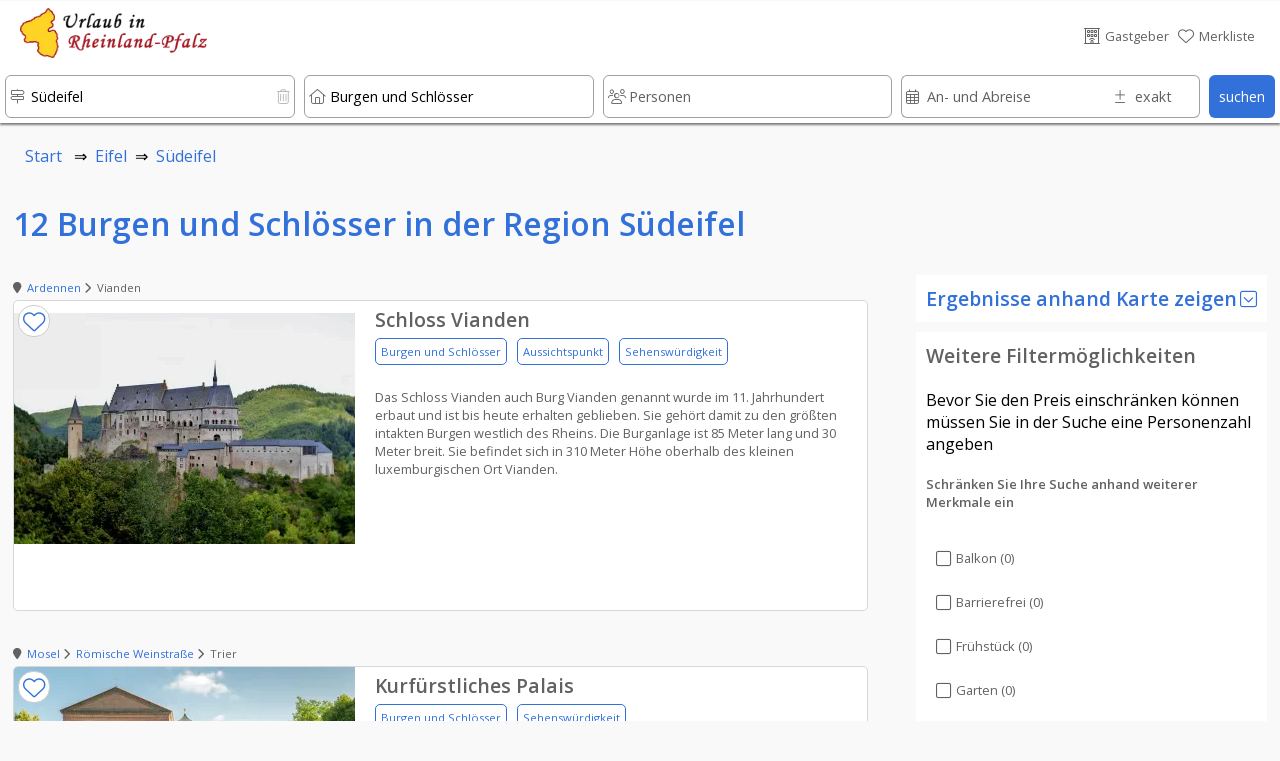

--- FILE ---
content_type: text/html; charset=UTF-8
request_url: https://www.urlaub-in-rheinland-pfalz.de/Eifel/Suedeifel/Burgen_und_Schloesser/index.htm
body_size: 27968
content:








																														
<!DOCTYPE html>
<html lang="de">
	<head>
		
	<link rel="preload" as="image" type="image/webp"
    imagesrcset="../../../domizil-390/50458/kurfruestliches_palais.webp"><link rel="preload" as="image" type="image/webp"
    imagesrcset="../../../domizil-390/45301/Schloss_Vianden.webp">	<!-- PRELOADING AREA -->
	<!--<link rel="preconnect" href="https://delivery.consentmanager.net">-->
	<!--<link rel="preconnect" href="https://cdn.consentmanager.net">-->
	<link rel="preconnect" href="https://fonts.googleapis.com">
	<link rel="preconnect" href="https://fonts.gstatic.com" crossorigin>
	<link rel="preload" href="https://fonts.googleapis.com/css2?family=Open+Sans:wght@400;600&display=swap" as="style">
	<link href="https://fonts.googleapis.com/css2?family=Open+Sans:wght@400;600&display=swap" rel="stylesheet">
	<link rel="preload" href="https://ajax.googleapis.com/ajax/libs/jquery/3.5.1/jquery.min.js" as="script">
		<!--<link rel="preload" href="../../../js/externals/slider_test/css/swiper2.min.css?v=h.1.2.5" as="style">
	<link rel="preload" href="../../../js/functions/before/main.min.js?v=h.1.5.0" as="script"><link rel="preload" href="../../../js/functions/before/detailObjects.min.js?v=h.1.5.0" as="script"><link rel="preload" href="../../../js/functions/before/relatedObjects.min.js?v=h.1.5.0" as="script"><link rel="preload" href="../../../js/functions/before/searchField.min.js?v=h.1.5.0" as="script">	<link rel="preload" href="../../../js/functions/after/main.min.js?v=h.1.5.0" as="script"><link rel="preload" href="../../../js/functions/after/relatedObjects.min.js?v=h.1.5.0" as="script">-->		
	<!--<link rel="preload" href="../../../css/styles.min.css?v=2.1.5" as="style">-->
		
	<!--<link rel="preload" href="../../../js/functions/before/swiper-bundle.min.js?v=h.1.2.5" as="script">-->
	<link rel="preload" href="https://kit.fontawesome.com/cd096d58cb.js" crossorigin="anonymous"  as="script">
			<link rel="preload" href="https://www.googletagmanager.com/ns.html?id=GTM-PQN868P" as="document">
						
			
	<!--<link rel="preload" href="https://use.fontawesome.com/releases/v5.7.2/css/brands.css" as="style">-->
	<!--<link rel="preload" href="https://ka-p.fontawesome.com/releases/v6.4.0/webfonts/pro-fa-solid-900-43def9.woff2" as="font" type="font/woff2" crossorigin>
	<link rel="preload" href="https://ka-p.fontawesome.com/releases/v6.4.0/webfonts/pro-fa-solid-900-b187e6.woff2" as="font" type="font/woff2" crossorigin>
	<link rel="preload" href="https://ka-p.fontawesome.com/releases/v6.4.0/webfonts/pro-fa-brands-400-9a7529.woff2" as="font" type="font/woff2" crossorigin>
	<link rel="preload" href="https://ka-p.fontawesome.com/releases/v6.4.0/webfonts/pro-fa-regular-400-8090c7.woff2" as="font" type="font/woff2" crossorigin>
	<link rel="preload" href="https://ka-p.fontawesome.com/releases/v6.4.0/webfonts/pro-fa-light-300-68b95c.woff2" as="font" type="font/woff2" crossorigin>
	<link rel="preload" href="https://ka-p.fontawesome.com/releases/v6.4.0/webfonts/pro-fa-light-300-b3d0b5.woff2" as="font" type="font/woff2" crossorigin>
	
	<link rel="preload" href="https://ka-p.fontawesome.com/releases/v6.4.0/webfonts/pro-fa-light-300-d5bbe9.woff2" as="font" type="font/woff2" crossorigin>
	<link rel="preload" href="https://ka-p.fontawesome.com/releases/v6.4.0/webfonts/pro-fa-light-300-a35b6e.woff2" as="font" type="font/woff2" crossorigin>
	<link rel="preload" href="https://ka-p.fontawesome.com/releases/v6.4.0/webfonts/pro-fa-light-300-9ddffe.woff2" as="font" type="font/woff2" crossorigin>
	<link rel="preload" href="https://ka-p.fontawesome.com/releases/v6.4.0/webfonts/pro-fa-light-300-4ef6fa.woff2" as="font" type="font/woff2" crossorigin>
	<link rel="preload" href="https://ka-p.fontawesome.com/releases/v6.4.0/webfonts/pro-fa-light-300-a39b8b.woff2" as="font" type="font/woff2" crossorigin>
	<link rel="preload" href="https://ka-p.fontawesome.com/releases/v6.4.0/webfonts/pro-fa-light-300-43def9.woff2" as="font" type="font/woff2" crossorigin>
	<link rel="preload" href="https://ka-p.fontawesome.com/releases/v6.4.0/webfonts/pro-fa-brands-400-90d968.woff2" as="font" type="font/woff2" crossorigin>
	<link rel="preload" href="https://ka-p.fontawesome.com/releases/v6.4.0/webfonts/pro-fa-brands-400-f6b769.woff2" as="font" type="font/woff2" crossorigin>
	-->
	
	<!--<link rel="preload" href="https://use.fontawesome.com/releases/v5.7.2/webfonts/fa-brands-400.woff2" as="font" type="font/woff2" crossorigin>-->
	
	<!--<link rel="preload" href="../../../js/externals/jquery-date-range-picker-master/moment.min.js" as="script">
	<link rel="preload" href="../../../js/externals/jquery-date-range-picker-master/dist/jquery.daterangepicker.min.js" as="script">
	<link rel="preload" href="../../../js/externals/jquery-date-range-picker-master/dist/daterangepicker.min.css" as="style">
	<link rel="preload" href="../../..//js/functions/customersArea/checkForms.js?v=1.1.2" as="script" crossorigin>-->
	

	
	<!-- PRELOADING AREA ENDE-->
<meta name="referrer" content="strict-origin-when-cross-origin" />
		<meta charset="utf-8">
		<meta name="viewport" content="width=device-width, initial-scale=1.0">
		<title>Burgen und Schlösser in der Region Südeifel</title>
		<meta name="copyright" content="n-etwork GmbH" />
		<meta name="description" content="Burgen und Schlösser in der Region Südeifel - Urlaub in der Südeifel, zwischen Prüm und Trier, ist eine Ferienerlebnis. Die wilden Flusstäler animieren zum Wanderen oder Radeln. Unweit der Grenze zu Luxemburg finden Sie in der Südeifel zahlreiche gastfreundliche Anbieter." />
		<!--<meta name="keywords" content="Ferienwohnungen Ferienhäuser Hotels Zimmer Weingüter Rheinland-Pfalz Mosel Pfalz Eifel Nahe Lahn Taunus Saar Ruwer Rheinhessen Mittelrhein Hunsrück Westerwald Urlaub Wanderwege Radwege" />-->
		

				<!--- CSS3 Start -->
		<link rel="stylesheet" href="../../../css/customersArea.min.css?v=h1.5.0" media="none" onload="if(media!='all')media='all'">
		<script async src="https://kit.fontawesome.com/cd096d58cb.js" crossorigin="anonymous"></script>
		

		<link rel="stylesheet" href="../../../css/styles.min.css?v=h2.0.0">
								<!-- neuer pikaday -->

				<!-- neuer pikaday -->
			
		<link rel="apple-touch-icon" href="../../..//media/images/intern/portal/apple_1.png"/>
		<link rel="stylesheet" href="../../../css/cookieHinweis.css" media="none" onload="if(media!='all')media='all'">
		<!--- CSS End -->			
		
		<!--- JQUERYS Start -->
		<script src="https://ajax.googleapis.com/ajax/libs/jquery/3.5.1/jquery.min.js"></script>
		
<script src="../../../js/functions/before/main.min.js?v=h.1.5.1" async></script><script src="../../../js/functions/before/detailObjects.min.js?v=h.1.5.1" async></script><script src="../../../js/functions/before/relatedObjects.min.js?v=h.1.5.1" async></script><script src="../../../js/functions/before/searchField.min.js?v=h.1.5.1" async></script>	

		
		<link rel="shortcut icon" href="https://www.urlaub-in-rheinland-pfalz.de/logos/95/0018f69a001ae66d26b981637eaf008d.png" type="image/png"/>


		<!--- META IMPORTANTS : Canonical, Paginierung, robots -->
		
			<link rel="canonical" href="https://www.urlaub-in-rheinland-pfalz.de/Eifel/Suedeifel/Burgen_und_Schloesser/index.htm">
			<meta name="robots" content="index, follow">				<!--	
			<link rel="canonical" href="https://www.urlaub-in-rheinland-pfalz.de/Eifel/Suedeifel/Burgen_und_Schloesser/">
			<meta name="robots" content="index, follow">		-->
		
						
		<!-- GOOGLE Start-->
			<meta name="google-site-verification" content="U4eYRssQomq8MrA7wBtQWXp-APO5RkSF0EvA47WGObg"/>
			<!-- Google Tag Manager -->
<script>(function(w,d,s,l,i){w[l]=w[l]||[];w[l].push({'gtm.start':
new Date().getTime(),event:'gtm.js'});var f=d.getElementsByTagName(s)[0],
j=d.createElement(s),dl=l!='dataLayer'?'&l='+l:'';j.async=true;j.src=
'https://www.googletagmanager.com/gtm.js?id='+i+dl;f.parentNode.insertBefore(j,f);
})(window,document,'script','dataLayer','GTM-PQN868P');</script>
<!-- End Google Tag Manager -->		<!-- GOOGLE End-->
		<!-- Facebook -->

				
			<meta property="og:title" content="Burgen und Schlösser in der Regio" />
			<meta property="og:url" content="https://www.urlaub-in-rheinland-pfalz.de/Eifel/Suedeifel/Burgen_und_Schloesser/" />
			<meta property="og:description" content="Burgen und Schlösser in der Region Südeifel - Urlaub in der S�">
			<meta property="og:image" content="https://www.urlaub-in-rheinland-pfalz.de/urlaubsbilder/817/Irreler Wasserfälle.jpg" />
			<meta property="og:type" content="article" />
			<meta property="og:locale" content="de_DE" />
			<meta property="og:locale:alternate" content="en_GB" />
			<meta property="og:locale:alternate" content="nl_NL" />
		
				<link rel="preload" as="image" href="../../../logos-100/95/urlaub_in_rheinland_pfalz_logo.png">
				
		
			
			
										<script src="https://cloud.ccm19.de/app.js?apiKey=9bfd507cc48f879db48bf60ff2f094c0a601e165b8e620d5&amp;domain=66ac68d5931e09a00a091a82&amp;lang=de_DE" referrerpolicy="origin"></script>
		
							
					
		</head>
	<body id="body">

	<!-- Development Environment Overlay -->
		<!-- Ende Development Environment Overlay -->
			<script src="../../../js/functions/before/swiper-bundle.min.js?v=h.1.5.0"></script>
		<link rel="stylesheet" href="../../../js/externals/slider_test/css/swiper2.min.css?v=h.1.5.0">
		<!--<script src="../../../js/functions/before/swiper.min.js?v=h.1.1.8"></script>-->
		<!-- Google Tag Manager (noscript) -->
			<noscript><iframe src="https://www.googletagmanager.com/ns.html?id=GTM-PQN868P" height="0" width="0" style="display:none;visibility:hidden"></iframe></noscript>
							
				
					
	<div id="hamburgerMenu">
		<div class="flexContainerRow flexStyleWrap">
			<div class="flexiBox-100-100 fs100 borderBdm borderGrey toggleHamburgerMenu">
				<div class="flexContainerRow flexStyleWrap">
					
						<div style="width: 21px">
							
						</div>

														<div id="logo">
					<a href="https://www.urlaub-in-rheinland-pfalz.de">
								
						<picture>
							<source srcset="../../../logos-100/95/urlaub_in_rheinland_pfalz_logo.webp" type="image/webp">
							<source srcset="../../../logos-100/95/urlaub_in_rheinland_pfalz_logo.png">
							<img width="38.759689922481" height="50" class="dbImg" loading="lazy"
								src="../../../logos/95/urlaub_in_rheinland_pfalz_logo.png"  
								alt="Urlaub in Rheinland-Pfalz"
								title="Urlaub in Rheinland-Pfalz">
						</picture>						
					</a>
					</div>			
													<div id="signet">
					<a href="https://www.urlaub-in-rheinland-pfalz.de">
								
						<picture>
							<source srcset="../../../logos-210/10/urlaub-in-rheinland-pfalz-signets.webp" type="image/webp">
							<source srcset="../../../logos-210/10/urlaub-in-rheinland-pfalz-signets.png">
							<img width="144.8275862069" height="40" class="dbImg" loading="lazy"
								src="../../../logos/10/urlaub-in-rheinland-pfalz-signets.png"  
								alt="Ferienwohnungen und Hotels in Rheinland-Pfalz"
								title="Ferienwohnungen und Hotels in Rheinland-Pfalz">
						</picture>	
					</a>
					</div>
																							
						<div id="placeholderHeader">
							&nbsp;
						</div>
					
					<div class="flexiBox-auto pd-all10 flexiBox-grow1 txtRight fs200">
						X
					</div>					
				</div>
			</div>	

			
							
			<a class="flexiBox-100-100" href="https://www.urlaub-in-rheinland-pfalz.de" title="Home">
				<div class="flexiBox-100-100 borderBdm borderGrey">
					<div class="flexContainerRow flexStyleWrap flexStretch fs100Real">
						
						<div class="pd-all10 flexItemsSelfCenter" style="width: 10px">
						<i class="fa-light fa-house-blank txtColGrey"></i>
						</div>
						<div class="flexiBox-auto pd-all10 flexiBox-grow1 txtColGrey">
							Startseite						</div>					
					</div>
				</div>
			</a>
		
						
			<a class="flexiBox-100-100" href="https://www.urlaub-in-rheinland-pfalz.de/Gastgeber/index.htm" title="Gastgeber">
				<div class="flexiBox-100-100 borderBdm borderGrey">
					<div class="flexContainerRow flexStyleWrap flexStretch fs100Real">
						<div class="pd-all10 flexItemsSelfCenter" style="width: 10px">
							<i class="fa-light fa-bed txtColGrey"></i>
							</div>
						<div class="flexiBox-auto pd-all10 flexiBox-grow1 txtColGrey">
							Gastgeber						</div>					
					</div>
				</div>
			</a>	

			<a class="flexiBox-100-100" href="https://www.urlaub-in-rheinland-pfalz.de/Restaurants_und_Gastronomie/index.htm" title="Restaurants und Gastronomie">
				<div class="flexiBox-100-100 borderBdm borderGrey">
					<div class="flexContainerRow flexStyleWrap flexStretch fs100Real">
						<div class="pd-all10 flexItemsSelfCenter" style="width: 10px">
						<i class="fa-light fa-fork-knife txtColGrey"></i>
						</div>
						<div class="flexiBox-auto pd-all10 flexiBox-grow1 txtColGrey">
							Restaurants und Gastronomie						</div>					
					</div>
				</div>
			</a>				

			<a class="flexiBox-100-100" href="https://www.urlaub-in-rheinland-pfalz.de/Freizeit,_Sehenswürdigkeiten_und_mehr/index.htm" title="Freizeit, Sehenswürdigkeiten und mehr">
				<div class="flexiBox-100-100 borderBdm borderGrey">
					<div class="flexContainerRow flexStyleWrap flexStretch fs100Real">
						<div class="pd-all10 flexItemsSelfCenter" style="width: 10px">
							<i class="fa-light fa-castle txtColGrey"></i>
						</div>
						<div class="flexiBox-auto pd-all10 flexiBox-grow1 txtColGrey">
							Freizeit, Sehenswürdigkeiten und mehr						</div>					
					</div>
				</div>
			</a>	
		
			<a class="flexiBox-100-100" href="https://www.urlaub-in-rheinland-pfalz.de/urlaubsthemen/index.htm" title="Reisetipps und Ideen für den besonderen Urlaub ">
				<div class="flexiBox-100-100 borderBdm borderGrey">
					<div class="flexContainerRow flexStyleWrap flexStretch fs100Real">
						<div class="pd-all10 flexItemsSelfCenter" style="width: 10px">
								<i class="fa-light fa-book-atlas txtColGrey"></i>
						</div>
						<div class="flexiBox-auto pd-all10 flexiBox-grow1 txtColGrey">
							Unser Reisemagazin für Rheinland-Pfalz						</div>					
					</div>
				</div>
			</a>
			
			<a class="flexiBox-100-100" href="https://www.urlaub-in-rheinland-pfalz.de/veranstaltungen/index.htm" title="Veranstaltungen ">
				<div class="flexiBox-100-100 borderBdm borderGrey">
					<div class="flexContainerRow flexStyleWrap flexStretch fs100Real">
						<div class="pd-all10 flexItemsSelfCenter" style="width: 10px">
								<i class="fa-light fa-calendar-days txtColGrey"></i>
						</div>
						<div class="flexiBox-auto pd-all10 flexiBox-grow1 txtColGrey">
							Veranstaltungen						</div>					
					</div>
				</div>
			</a>

			<a class="flexiBox-100-100" href="https://www.urlaub-in-rheinland-pfalz.de/wanderwege-und-radwege/index.htm" title="Rad- und Wanderwege ">
				<div class="flexiBox-100-100 borderBdm borderGrey">
					<div class="flexContainerRow flexStyleWrap flexStretch fs100Real">
						<div class="pd-all10 flexItemsSelfCenter" style="width: 10px">
							<i class="fa-light fa-person-hiking txtColGrey"></i>
						</div>
						<div class="flexiBox-auto pd-all10 flexiBox-grow1 txtColGrey">
							Rad- und Wanderwege						</div>					
					</div>
				</div>
			</a>

			<a class="flexiBox-100-100" href="https://www.urlaub-in-rheinland-pfalz.de/login/index.htm" title="Rad- und Wanderwege ">
				<div class="flexiBox-100-100 borderBdm borderGrey">
					<div class="flexContainerRow flexStyleWrap flexStretch fs100Real">
						<div class="pd-all10 flexItemsSelfCenter" style="width: 10px">
						 <i class="fa-light fa-file-signature txtColGrey"></i>
						</div>
						<div class="flexiBox-auto pd-all10 flexiBox-grow1 txtColGrey">
							Anmelden & Werben						</div>					
					</div>
				</div>
			</a>						
		</div>
	</div>
	
	<div id="messageOverlay" class="messageHide">
		<div class="innerMessage">
			<div class="Message">
				<div class="msgTitle redBg" id="msgTitle">
					
				</div>
				<div class="msgText" id="msgText">
					
				</div>		
				<div class="msgButton flexContainerRow">
					<div class="placeholder">
					</div>
					<div class="button" id="closeMsg" onclick="closeMsg();">
						okay
					</div>
				</div>					
			</div>
		</div>	
		<div class="innerDark">
		</div>
	</div>
	
	<div id="listOverlay" class="messageHide">
		<div class="innerMessage">
			<div class="Message">
				<div class="flexiBox-100-100">

	<div style="position: absolute; right: 0;" class="txtColGrey pd-all10 pointer" onClick="closeList();">
		<i class="fas fa-times-circle fs140"></i>
	</div>	
	<div class="flexContainer flexStyleWrap flexiBox-spacebetween mobileRowToCol">
		<div class="flexContainerCol flexiBox-100-100">
			<div class="flexiBox-100-100">
				<div class="fs160 txtColBlue pd-all10">
					<center><i class="fas fa-check"></i>&nbsp;Erfolgreich zur Merkliste beigefügt</center>
				</div>
				<div class="flexiBox-100-100 bgWhite">
					<div class="fs120 txtColGrey pd-all10">
						
					</div>
					<div class="fs100 txtColGrey pd-all10 registerItems">
						<center><p>Sie haben den Anbieter erfolgreich zu Ihrer Merkliste hinzugef&uuml;gt.</p>
<p>Ihre Merkliste erreichen Sie &uuml;ber das <i class="fas fa-heart txtColOrange"></i>-Symbol im Seitenkopf.</p></center>
					</div>	
				</div>
			</div>
		</div>
	</div>
</div>			</div>
		</div>	
	</div>
	
	<div id="listOverlay2" class="messageHide">
		<div class="innerMessage">
			<div class="Message">
				<div class="flexiBox-100-100">

	<div style="position: absolute; right: 0;" class="txtColGrey pd-all10 pointer" onClick="closeList2();">
		<i class="fas fa-times-circle fs140"></i>
	</div>	
	<div class="flexContainer flexStyleWrap flexiBox-spacebetween mobileRowToCol">
		<div class="flexContainerCol flexiBox-100-100">
			<div class="flexiBox-100-100">
				<div class="fs160 txtColBlue pd-all10">
					<center><i class="fas fa-check"></i>&nbsp;Erfolgreich von der Merkliste entfernt</center>
				</div>
				<div class="flexiBox-100-100 bgWhite">
					<div class="fs100 txtColGrey pd-all10 registerItems">
						<center><p>Sie haben den Anbieter erfolgreich von Ihrer Merkliste entfernt.</p></center>
					</div>	
				</div>
			</div>
		</div>
	</div>
</div>			</div>
		</div>	
	</div>	

	<div id="listOverlay3" class="messageHide">
		<div class="innerMessage">
			<div class="Message">
				<div class="flexiBox-100-100">

	<div style="position: absolute; right: 0;" class="txtColGrey pd-all10 pointer" onClick="closeList3();">
		<i class="fas fa-times-circle fs140"></i>
	</div>	
	<div class="flexContainer flexStyleWrap flexiBox-spacebetween mobileRowToCol">
		<div class="flexContainerCol flexiBox-100-100">
			<div class="flexiBox-100-100">
				<div class="fs160 txtColBlue pd-all10">
					<center><i class="fas fa-check"></i>&nbsp;Erfolgreich von der Merkliste entfernt</center>
				</div>
				<div class="flexiBox-100-100 bgWhite">
					<div class="fs100 txtColGrey pd-all10 registerItems">
						<center><p>Sie haben den Anbieter erfolgreich von Ihrer Merkliste entfernt.</p></center>
					</div>	
				</div>
			</div>
		</div>
	</div>
</div>			</div>
		</div>	
	</div>	
			
	<div id="filterOverlay" class="messageHide filterNo">
		<div id="filter" class="messageHide">
	<div class="flexiBox-100-100">
		<div class="flexContainerRow flexStyleWrap">
			<div class="flexiBox-100-100">
				<div class="flexContainerRow flexStyleWrap bgWhite imageCentered borderFilterMobile">
					<div class="pd-all10Mobile fs120 txtColGrey fsBold"> 
						Weitere Filterm&ouml;glichkeiten 
					</div>
					<div id="placeholderHeader">
						&nbsp;
					</div>
					<div class="flexiBox-auto pd-all10Mobile flexiBox-grow1 txtRight fs100 pointer normalHidden txtColBlue" onClick="hideFilterOverlay();">
						schlie&szlig;en <i class="fa-light fa-circle-xmark"></i>
					</div>	
				</div>
				<div class="flexContainerRow flexStyleWrap">
					<div class="flexiBox-100-100 bgWhite">
						<!--<div class="pd-all10 fs100 txtColGrey">
							<p>Mit Hilfe der Filterfunktion k&ouml;nnen Sie Ihre Suche weiter einschr&auml;nken - so gelangen Sie punktgenau zu Ihrer Wunsch-Ferienwohnung oder Ihrem Traum-Hotel.</p>a
						</div>-->
						<div class="flexContainerRow flexStyleWrap">
																											<div class="flexiBox-100-100 borderFilterMobile">
																<!-- Preis -->
								<div class="pd-all10">
									<div id="priceYes" class="messageHide">
										<div class="pd-top-bottom5 flexiBox-50-mobile mrg-right5">
											<div class="relBox">
												<input id="suchePriceFrom" name="suchePriceFrom" type="text" class="searchInput1 thisPriceCheck" autocomplete="off" placeholder="von" value="">
												<input id="suchePriceFromPre" name="suchePriceFromPre" type="hidden" value="von">
												<input id="suchePriceFromAfter" name="suchePriceFromPreAfter" type="hidden" value="Euro">
												<div class="searchIcon txtColGrey">
													<i class="fa-light fa-euro-sign" aria-hidden="true"></i>
												</div>	
											</div>
										</div>
										<div class="pd-top-bottom5 flexiBox-50-mobile">
											<div class="relBox">
												<input id="suchePriceTo" name="suchePriceTo"  type="text"  class="searchInput1 thisPriceCheck" autocomplete="off" placeholder="bis" value="">
												<input id="suchePriceToPre" name="suchePriceToPre" type="hidden" value="bis">
												<input id="suchePriceToAfter" name="suchePriceToAfter" type="hidden" value="Euro">
												<div class="searchIcon txtColGrey">
													<i class="fa-light fa-euro-sign" aria-hidden="true"></i>
												</div>	
											</div>
										</div>
									</div>
									
									<div id="priceNo" class=" fs100 relBox messageShow">
											Bevor Sie den Preis einschränken können müssen Sie in der Suche eine Personenzahl angeben									</div>
								</div>									
							</div>	
								<input id="suchePiktos" name="suchePiktos" type="hidden" value="Merkmale">
								<input id="sel1" name="sel1" type="hidden" value="Ausstattung">
								<input id="sel2" name="sel2" type="hidden" value="Lage">
								<input id="sel3" name="sel3" type="hidden" value="Merkmale">								
																								<div class="flexiBox-100-100 filterOptions mrg-bottom80">
									<div class="pd-all10 fs80 fsBold txtColGrey">
										Schränken Sie Ihre Suche anhand weiterer Merkmale ein									</div>
									<!-- Piktos Optionen-->
									<div class="pd-all10">
										<div class="pd-top-bottom5">
											<div class="relBox">
													<div class="flexContainerRow flexStyleWrap"><div class="flexiBox-100-100 thisIsChecker unChecked checkArea_3_37" id="checkArea_3_37" onclick=" selectPictosOnpage(this, '37', '1', '1', '0', '3', '0', 'Balkon'); markCheckedOnpage(this, '37', '3');">
							<div class="flexContainerRow flexStyleNoWrap flexItemsCenter">
								<div class="checkAreaInner flexContainerRow flexStyleNoWrap flexItemsCenter checkAreaInner_3_37" id="checkAreaInner_3_37">
									<div class="crumBoxColorActive textAwesome checkAreaStatus_3_37" id="checkAreaStatus_3_37">
										<i id="icon_3_37" class="fa-light fa-square txtColGrey" aria-hidden="true"></i>
									</div>
									<div class="fs80 txtColGrey txtWrap textMargin checkAreaTitle_3_37" id="checkAreaTitle_3_37">
										Balkon <span id="count_3_37"> (0)</span><input type="hidden"  id="filterInput_3_37" value="0">
									</div>
								</div>
							</div>
						</div><div class="flexiBox-100-100 thisIsChecker unChecked checkArea_3_41" id="checkArea_3_41" onclick=" selectPictosOnpage(this, '41', '3', '0', '0', '3', '0', 'Barrierefrei'); markCheckedOnpage(this, '41', '3');">
							<div class="flexContainerRow flexStyleNoWrap flexItemsCenter">
								<div class="checkAreaInner flexContainerRow flexStyleNoWrap flexItemsCenter checkAreaInner_3_41" id="checkAreaInner_3_41">
									<div class="crumBoxColorActive textAwesome checkAreaStatus_3_41" id="checkAreaStatus_3_41">
										<i id="icon_3_41" class="fa-light fa-square txtColGrey" aria-hidden="true"></i>
									</div>
									<div class="fs80 txtColGrey txtWrap textMargin checkAreaTitle_3_41" id="checkAreaTitle_3_41">
										Barrierefrei <span id="count_3_41"> (0)</span><input type="hidden"  id="filterInput_3_41" value="0">
									</div>
								</div>
							</div>
						</div><div class="flexiBox-100-100 thisIsChecker unChecked checkArea_3_79" id="checkArea_3_79" onclick=" selectPictosOnpage(this, '79', '3', '1', '0', '3', '0', 'Frühstück'); markCheckedOnpage(this, '79', '3');">
							<div class="flexContainerRow flexStyleNoWrap flexItemsCenter">
								<div class="checkAreaInner flexContainerRow flexStyleNoWrap flexItemsCenter checkAreaInner_3_79" id="checkAreaInner_3_79">
									<div class="crumBoxColorActive textAwesome checkAreaStatus_3_79" id="checkAreaStatus_3_79">
										<i id="icon_3_79" class="fa-light fa-square txtColGrey" aria-hidden="true"></i>
									</div>
									<div class="fs80 txtColGrey txtWrap textMargin checkAreaTitle_3_79" id="checkAreaTitle_3_79">
										Frühstück <span id="count_3_79"> (0)</span><input type="hidden"  id="filterInput_3_79" value="0">
									</div>
								</div>
							</div>
						</div><div class="flexiBox-100-100 thisIsChecker unChecked checkArea_3_83" id="checkArea_3_83" onclick=" selectPictosOnpage(this, '83', '1', '0', '0', '3', '0', 'Garten'); markCheckedOnpage(this, '83', '3');">
							<div class="flexContainerRow flexStyleNoWrap flexItemsCenter">
								<div class="checkAreaInner flexContainerRow flexStyleNoWrap flexItemsCenter checkAreaInner_3_83" id="checkAreaInner_3_83">
									<div class="crumBoxColorActive textAwesome checkAreaStatus_3_83" id="checkAreaStatus_3_83">
										<i id="icon_3_83" class="fa-light fa-square txtColGrey" aria-hidden="true"></i>
									</div>
									<div class="fs80 txtColGrey txtWrap textMargin checkAreaTitle_3_83" id="checkAreaTitle_3_83">
										Garten <span id="count_3_83"> (0)</span><input type="hidden"  id="filterInput_3_83" value="0">
									</div>
								</div>
							</div>
						</div><div class="flexiBox-100-100 thisIsChecker unChecked checkArea_3_92" id="checkArea_3_92" onclick=" selectPictosOnpage(this, '92', '3', '0', '0', '3', '0', 'Halbpension'); markCheckedOnpage(this, '92', '3');">
							<div class="flexContainerRow flexStyleNoWrap flexItemsCenter">
								<div class="checkAreaInner flexContainerRow flexStyleNoWrap flexItemsCenter checkAreaInner_3_92" id="checkAreaInner_3_92">
									<div class="crumBoxColorActive textAwesome checkAreaStatus_3_92" id="checkAreaStatus_3_92">
										<i id="icon_3_92" class="fa-light fa-square txtColGrey" aria-hidden="true"></i>
									</div>
									<div class="fs80 txtColGrey txtWrap textMargin checkAreaTitle_3_92" id="checkAreaTitle_3_92">
										Halbpension <span id="count_3_92"> (0)</span><input type="hidden"  id="filterInput_3_92" value="0">
									</div>
								</div>
							</div>
						</div><div class="flexiBox-100-100 thisIsChecker unChecked checkArea_3_105" id="checkArea_3_105" onclick=" selectPictosOnpage(this, '105', '1', '1', '0', '3', '0', 'Internet, Wlan, Wifi'); markCheckedOnpage(this, '105', '3');">
							<div class="flexContainerRow flexStyleNoWrap flexItemsCenter">
								<div class="checkAreaInner flexContainerRow flexStyleNoWrap flexItemsCenter checkAreaInner_3_105" id="checkAreaInner_3_105">
									<div class="crumBoxColorActive textAwesome checkAreaStatus_3_105" id="checkAreaStatus_3_105">
										<i id="icon_3_105" class="fa-light fa-square txtColGrey" aria-hidden="true"></i>
									</div>
									<div class="fs80 txtColGrey txtWrap textMargin checkAreaTitle_3_105" id="checkAreaTitle_3_105">
										Internet, Wlan, Wifi <span id="count_3_105"> (0)</span><input type="hidden"  id="filterInput_3_105" value="0">
									</div>
								</div>
							</div>
						</div><div class="flexiBox-100-100 thisIsChecker unChecked checkArea_3_261" id="checkArea_3_261" onclick=" selectPictosOnpage(this, '261', '3', '0', '0', '3', '0', 'Kleines Budget'); markCheckedOnpage(this, '261', '3');">
							<div class="flexContainerRow flexStyleNoWrap flexItemsCenter">
								<div class="checkAreaInner flexContainerRow flexStyleNoWrap flexItemsCenter checkAreaInner_3_261" id="checkAreaInner_3_261">
									<div class="crumBoxColorActive textAwesome checkAreaStatus_3_261" id="checkAreaStatus_3_261">
										<i id="icon_3_261" class="fa-light fa-square txtColGrey" aria-hidden="true"></i>
									</div>
									<div class="fs80 txtColGrey txtWrap textMargin checkAreaTitle_3_261" id="checkAreaTitle_3_261">
										Kleines Budget <span id="count_3_261"> (0)</span><input type="hidden"  id="filterInput_3_261" value="0">
									</div>
								</div>
							</div>
						</div><div class="flexiBox-100-100 thisIsChecker unChecked checkArea_3_266" id="checkArea_3_266" onclick=" selectPictosOnpage(this, '266', '3', '0', '0', '3', '0', 'Nachhaltiger Urlaub'); markCheckedOnpage(this, '266', '3');">
							<div class="flexContainerRow flexStyleNoWrap flexItemsCenter">
								<div class="checkAreaInner flexContainerRow flexStyleNoWrap flexItemsCenter checkAreaInner_3_266" id="checkAreaInner_3_266">
									<div class="crumBoxColorActive textAwesome checkAreaStatus_3_266" id="checkAreaStatus_3_266">
										<i id="icon_3_266" class="fa-light fa-square txtColGrey" aria-hidden="true"></i>
									</div>
									<div class="fs80 txtColGrey txtWrap textMargin checkAreaTitle_3_266" id="checkAreaTitle_3_266">
										Nachhaltiger Urlaub <span id="count_3_266"> (0)</span><input type="hidden"  id="filterInput_3_266" value="0">
									</div>
								</div>
							</div>
						</div><div class="flexiBox-100-100 thisIsChecker unChecked checkArea_3_148" id="checkArea_3_148" onclick=" selectPictosOnpage(this, '148', '1', '0', '0', '3', '0', 'Parkplätze'); markCheckedOnpage(this, '148', '3');">
							<div class="flexContainerRow flexStyleNoWrap flexItemsCenter">
								<div class="checkAreaInner flexContainerRow flexStyleNoWrap flexItemsCenter checkAreaInner_3_148" id="checkAreaInner_3_148">
									<div class="crumBoxColorActive textAwesome checkAreaStatus_3_148" id="checkAreaStatus_3_148">
										<i id="icon_3_148" class="fa-light fa-square txtColGrey" aria-hidden="true"></i>
									</div>
									<div class="fs80 txtColGrey txtWrap textMargin checkAreaTitle_3_148" id="checkAreaTitle_3_148">
										Parkplätze <span id="count_3_148"> (0)</span><input type="hidden"  id="filterInput_3_148" value="0">
									</div>
								</div>
							</div>
						</div><div class="flexiBox-100-100 thisIsChecker unChecked checkArea_3_152" id="checkArea_3_152" onclick=" selectPictosOnpage(this, '152', '1', '1', '0', '3', '0', 'Pool'); markCheckedOnpage(this, '152', '3');">
							<div class="flexContainerRow flexStyleNoWrap flexItemsCenter">
								<div class="checkAreaInner flexContainerRow flexStyleNoWrap flexItemsCenter checkAreaInner_3_152" id="checkAreaInner_3_152">
									<div class="crumBoxColorActive textAwesome checkAreaStatus_3_152" id="checkAreaStatus_3_152">
										<i id="icon_3_152" class="fa-light fa-square txtColGrey" aria-hidden="true"></i>
									</div>
									<div class="fs80 txtColGrey txtWrap textMargin checkAreaTitle_3_152" id="checkAreaTitle_3_152">
										Pool <span id="count_3_152"> (0)</span><input type="hidden"  id="filterInput_3_152" value="0">
									</div>
								</div>
							</div>
						</div><div class="flexiBox-100-100 thisIsChecker unChecked checkArea_3_271" id="checkArea_3_271" onclick=" selectPictosOnpage(this, '271', '3', '0', '0', '3', '0', 'Romantischer Urlaub'); markCheckedOnpage(this, '271', '3');">
							<div class="flexContainerRow flexStyleNoWrap flexItemsCenter">
								<div class="checkAreaInner flexContainerRow flexStyleNoWrap flexItemsCenter checkAreaInner_3_271" id="checkAreaInner_3_271">
									<div class="crumBoxColorActive textAwesome checkAreaStatus_3_271" id="checkAreaStatus_3_271">
										<i id="icon_3_271" class="fa-light fa-square txtColGrey" aria-hidden="true"></i>
									</div>
									<div class="fs80 txtColGrey txtWrap textMargin checkAreaTitle_3_271" id="checkAreaTitle_3_271">
										Romantischer Urlaub <span id="count_3_271"> (0)</span><input type="hidden"  id="filterInput_3_271" value="0">
									</div>
								</div>
							</div>
						</div><div class="flexiBox-100-100 thisIsChecker unChecked checkArea_3_165" id="checkArea_3_165" onclick=" selectPictosOnpage(this, '165', '1', '0', '0', '3', '0', 'Sauna'); markCheckedOnpage(this, '165', '3');">
							<div class="flexContainerRow flexStyleNoWrap flexItemsCenter">
								<div class="checkAreaInner flexContainerRow flexStyleNoWrap flexItemsCenter checkAreaInner_3_165" id="checkAreaInner_3_165">
									<div class="crumBoxColorActive textAwesome checkAreaStatus_3_165" id="checkAreaStatus_3_165">
										<i id="icon_3_165" class="fa-light fa-square txtColGrey" aria-hidden="true"></i>
									</div>
									<div class="fs80 txtColGrey txtWrap textMargin checkAreaTitle_3_165" id="checkAreaTitle_3_165">
										Sauna <span id="count_3_165"> (0)</span><input type="hidden"  id="filterInput_3_165" value="0">
									</div>
								</div>
							</div>
						</div><div class="flexiBox-100-100 thisIsChecker unChecked checkArea_3_191" id="checkArea_3_191" onclick=" selectPictosOnpage(this, '191', '1', '0', '0', '3', '0', 'Terrasse, Innenhof'); markCheckedOnpage(this, '191', '3');">
							<div class="flexContainerRow flexStyleNoWrap flexItemsCenter">
								<div class="checkAreaInner flexContainerRow flexStyleNoWrap flexItemsCenter checkAreaInner_3_191" id="checkAreaInner_3_191">
									<div class="crumBoxColorActive textAwesome checkAreaStatus_3_191" id="checkAreaStatus_3_191">
										<i id="icon_3_191" class="fa-light fa-square txtColGrey" aria-hidden="true"></i>
									</div>
									<div class="fs80 txtColGrey txtWrap textMargin checkAreaTitle_3_191" id="checkAreaTitle_3_191">
										Terrasse, Innenhof <span id="count_3_191"> (0)</span><input type="hidden"  id="filterInput_3_191" value="0">
									</div>
								</div>
							</div>
						</div><div class="flexiBox-100-100 thisIsChecker unChecked checkArea_3_98" id="checkArea_3_98" onclick=" selectPictosOnpage(this, '98', '3', '1', '0', '3', '0', 'Urlaub mit dem Hund'); markCheckedOnpage(this, '98', '3');">
							<div class="flexContainerRow flexStyleNoWrap flexItemsCenter">
								<div class="checkAreaInner flexContainerRow flexStyleNoWrap flexItemsCenter checkAreaInner_3_98" id="checkAreaInner_3_98">
									<div class="crumBoxColorActive textAwesome checkAreaStatus_3_98" id="checkAreaStatus_3_98">
										<i id="icon_3_98" class="fa-light fa-square txtColGrey" aria-hidden="true"></i>
									</div>
									<div class="fs80 txtColGrey txtWrap textMargin checkAreaTitle_3_98" id="checkAreaTitle_3_98">
										Urlaub mit dem Hund <span id="count_3_98"> (0)</span><input type="hidden"  id="filterInput_3_98" value="0">
									</div>
								</div>
							</div>
						</div><div class="flexiBox-100-100 thisIsChecker unChecked checkArea_3_115" id="checkArea_3_115" onclick=" selectPictosOnpage(this, '115', '3', '1', '0', '3', '0', 'Urlaub mit Kindern'); markCheckedOnpage(this, '115', '3');">
							<div class="flexContainerRow flexStyleNoWrap flexItemsCenter">
								<div class="checkAreaInner flexContainerRow flexStyleNoWrap flexItemsCenter checkAreaInner_3_115" id="checkAreaInner_3_115">
									<div class="crumBoxColorActive textAwesome checkAreaStatus_3_115" id="checkAreaStatus_3_115">
										<i id="icon_3_115" class="fa-light fa-square txtColGrey" aria-hidden="true"></i>
									</div>
									<div class="fs80 txtColGrey txtWrap textMargin checkAreaTitle_3_115" id="checkAreaTitle_3_115">
										Urlaub mit Kindern <span id="count_3_115"> (0)</span><input type="hidden"  id="filterInput_3_115" value="0">
									</div>
								</div>
							</div>
						</div><div class="flexiBox-100-100 thisIsChecker unChecked checkArea_3_270" id="checkArea_3_270" onclick=" selectPictosOnpage(this, '270', '3', '0', '0', '3', '0', 'Wellnessurlaub'); markCheckedOnpage(this, '270', '3');">
							<div class="flexContainerRow flexStyleNoWrap flexItemsCenter">
								<div class="checkAreaInner flexContainerRow flexStyleNoWrap flexItemsCenter checkAreaInner_3_270" id="checkAreaInner_3_270">
									<div class="crumBoxColorActive textAwesome checkAreaStatus_3_270" id="checkAreaStatus_3_270">
										<i id="icon_3_270" class="fa-light fa-square txtColGrey" aria-hidden="true"></i>
									</div>
									<div class="fs80 txtColGrey txtWrap textMargin checkAreaTitle_3_270" id="checkAreaTitle_3_270">
										Wellnessurlaub <span id="count_3_270"> (0)</span><input type="hidden"  id="filterInput_3_270" value="0">
									</div>
								</div>
							</div>
						</div><div id="selectionThis3"></div></div>											</div>
										</div>
									</div>									
								</div>
								
								<div class="flexiBox-100-100 requestBottom bgWhite brdTopMobile">
									<div class="flexContainerRow flexStyleWrap">
										<div class="flexiBox-50-mobile">
											<!-- l�schen-->
											<div class="pd-all10">
												<div class="pd-top-bottom5">
													<div class="relBox">
														<div id="searchSubmitFilterDel" name="searchSubmitFilterDel" onClick="clearFilterForm();" class="searchSubmit thisIsChecker pointer borderRd borderGrey bgWhite">
															<div class="txtColGrey txtCenter">
																Filter zur&uuml;cksetzen
															</div>	
														</div>
													</div>
												</div>
											</div>									
										</div>	

										<div class="flexiBox-50-mobile">
											<!-- anwenden-->
											<div class="pd-all10">
												<div class="pd-top-bottom5">
													<div class="relBox">
														<div id="searchSubmitFilterSend" name="searchSubmitFilterSend" class="searchSubmit" onClick="submitSearchForm();">
															<div class="txtColWhite filterResultCount W100 txtCenter">
																12 Ergebnisse
															</div>
														</div>
													</div>
												</div>
											</div>									
										</div>	
									</div>
								</div>
							</div>
						</div>
					</div>
				</div>
			</div>
		</div>
	</div>
<script type="text/javascript">

$(document).ready(function(){
	$(".thisIsChecker").click(function() {
			$(".filterResultCount").html("");
			optionSeq = '';
			for(h=0;h<10;h++) {		
				if($("#selectionThis" + h).length > 0) {
					$("#selectionThis" + h).each(function() {
						$(this).find('input').each(function() {
							
							thisOptionSeq = $(this).val();					
							thisOptionSeqSp = thisOptionSeq.split("+");
							optionSeqPre = thisOptionSeqSp[0];
							if(optionSeqPre > '') {
								optionSeq = optionSeq + "+" + optionSeqPre;	
							}
						})
					})
				}
			}
				
				var obj = $('#objArray').val();
				var priceFrom = $('#suchePriceFrom').val();
				var priceTo = $('#suchePriceTo').val();
				var person = $('#persEntry').val();
				var options = optionSeq;
				var isInf = $('#infinite').val();
				var pathfinder = $('#pathfinderX').val();
				var portal = $('#portalX').val();
				var language = $('#languageX').val();
				var allcount = Number($('#all_product_count').val());
				////////////////////////////////////
				postPath = $('#pathfinderX').val() + "moduls/system/requirements/filters/filters_infinite.php";
				$.post(postPath, {obj:obj, options: options, priceFrom: priceFrom, priceTo: priceTo, person: person, infinite: isInf}, function(data) {
				$(".filterResultCount").html(data);
				});
	});
	$( ".thisPriceCheck" ).on("keyup", function() {
		
		$(".filterResultCount").html("");
			optionSeq = '';
			for(h=0;h<10;h++) {		
				if($("#selectionThis" + h).length > 0) {
					$("#selectionThis" + h).each(function() {
						$(this).find('input').each(function() {
							
							thisOptionSeq = $(this).val();					
							thisOptionSeqSp = thisOptionSeq.split("+");
							optionSeqPre = thisOptionSeqSp[0];
							if(optionSeqPre > '') {
								optionSeq = optionSeq + "+" + optionSeqPre;	
							}
						})
					})
				}
			}
			
				var obj = $('#objArray').val();
				var priceFrom = $('#suchePriceFrom').val();
				var priceTo = $('#suchePriceTo').val();
				var person = $('#persEntry').val();
				var options = optionSeq;
				var isInf = $('#infinite').val();
				var pathfinder = $('#pathfinderX').val();
				var portal = $('#portalX').val();
				var language = $('#languageX').val();
				var allcount = Number($('#all_product_count').val());
				////////////////////////////////////
				postPath = $('#pathfinderX').val() + "moduls/system/requirements/filters/filters_infinite.php";
				$.post(postPath, {obj:obj, options: options, priceFrom: priceFrom, priceTo: priceTo, person: person, infinite: isInf}, function(data) {
				$(".filterResultCount").html(data);
				});
	});
});

	</script>	</div>
	
			<header>
		<div  class="headerNormalPage" id="header" >
			
		
			
<div class="wrapperHeader headerBackground  " id="secHeader" onclick="toggle_allMenus();">
	<div class="boxFrame">
		<div class="flexContainerRow flexStyleNoWrap flexStretch stripeBottom">
			<div id="hamburger" class="toggleHamburgerMenu txtColGrey">
				<div style="width: 21px">
					<i class="fa-light fa-bars" aria-hidden="true"></i>
				</div>
			</div>	
								<div id="logo">
					<a href="https://www.urlaub-in-rheinland-pfalz.de">
								
						<picture>
							<source srcset="../../../logos-100/95/urlaub_in_rheinland_pfalz_logo.webp" type="image/webp">
							<source srcset="../../../logos-100/95/urlaub_in_rheinland_pfalz_logo.png">
							<img width="38.759689922481" height="50" class="dbImg" loading="lazy"
								src="../../../logos/95/urlaub_in_rheinland_pfalz_logo.png"  
								alt="Urlaub in Rheinland-Pfalz"
								title="Urlaub in Rheinland-Pfalz">
						</picture>						
					</a>
					</div>			
												<div id="signet">
					<a href="https://www.urlaub-in-rheinland-pfalz.de">
								
						<picture>
							<source srcset="../../../logos-210/10/urlaub-in-rheinland-pfalz-signets.webp" type="image/webp">
							<source srcset="../../../logos-210/10/urlaub-in-rheinland-pfalz-signets.png">
							<img width="144.8275862069" height="40" class="dbImg" loading="lazy"
								src="../../../logos/10/urlaub-in-rheinland-pfalz-signets.png"  
								alt="Ferienwohnungen und Hotels in Rheinland-Pfalz"
								title="Ferienwohnungen und Hotels in Rheinland-Pfalz">
						</picture>	
					</a>
					</div>
													
			<div id="placeholderHeader">
				&nbsp;
			</div>
							<div id="login" class="txtColGrey">
					<a class="greyLink" rel="nofollow" href="https://www.urlaub-in-rheinland-pfalz.de/login/index.htm" title="Gastgeber">
						<div class="flexContainerRow flexStyleNoWrap ">
							<div class="fs100">
								<i class="fa-light fa-hotel" aria-hidden="true"></i>
							</div>
							<div class="fs80 mrg-left-right5 flexItemsSelfCenter">
								<nowrap>
									Gastgeber								</nowrap>
							</div>
						</div>
					</a>
				</div>
								<div id="pin" class="txtColBlue">
					<a id="pinLink" rel="nofollow" class="greyLink" href="https://www.urlaub-in-rheinland-pfalz.de/merkliste/index.htm" title="Merkliste">
						<div class="flexContainerRow flexStyleNoWrap ">
							<div class="fs100" id="pinInner">
																	<i class="fa-light fa-heart"></i>
															</div>
							<div class="fs80 mrg-left-right5 flexItemsSelfCenter">
								<nowrap>
									Merkliste<div id="testcounter" style="display: inline;"></div>
								</nowrap>
							</div>
						</div>
					</a>
				</div>
				

					
				
					
			<div id="mobilePin" class="txtColGrey">
				<a id="pinLink" rel="nofollow" class="greyLink" href="https://www.urlaub-in-rheinland-pfalz.de/merkliste/index.htm" title="Merkliste">
					<div id="pinInnerMobile">
													<i class="fa-light fa-heart"></i>
											</div>
				</a>
			</div>	
		
			<div id="mobileSearch" onClick="showMobileSearch();" class="txtColGrey">

			</div>				
		</div>
				<div class="normalHidden">
			
			<div class="flexContainerRow flexStyleNoWrap flexStretch" onClick="showMobileSearch();">
				<div class="pd-all5 txtColGrey maxLines-4 overflowH">
					<span class="fs100Real">
						<b>12</b> Burgen und Schlösser in der Region Südeifel					</span>
									</div>
				</div>
				<div class="flexContainerRow flexStyleNoWrap flexStretch borderTop borderLightGrey">
				<div id="mobileFilter" class="txtColGrey mobile20Box flexiBox-center" onClick="showFilter(2); closeDropDownSearch(4);">
					<span style="white-space: nowrap;"><i class="fa-light fa-sliders"></i>&nbsp;Filter <div id="filterCounter"></div></span>
				</div>
								<div id="mobileMap" class="txtColGrey stripeLeft mobile20Box flexiBox-center gotomap">
					<span><i class="fa-light fa-map-location-dot"></i>&nbsp;Karten</span>
				</div>
			</div>
		</div>
			
							
					
	</div>
</div>


		<div id="searchBar" class=" search  ">
		<div id="searchInner" class="searchInnerFull headerShadow ">
			<div id="sWrapper" class="wrapperSearch ">
				
			<form action="" method="post" name="searchForm" id="searchForm">
			<div class="flexContainerRow flexStyleWrap">
				<div class="flexiBox-20-100Real mobileMarginTop5 flexiBox-grow1">
					<div class="relBox">
						<input id="sucheWhere" name="sucheWhere" type="text" class="searchInput1" autocomplete="off" placeholder="Wo möchten Sie suchen" value="Südeifel" onClick="closeDropDownSearch(0);">
						<div class="searchIcon txtColGrey">
							<i class="fa-light fa-signs-post" aria-hidden="true"></i>
						</div>
						
							<div id="resetWhere" class="searchIconDelete txtColLightgrey pointer " onClick="resetWhere();">
								<i class="fa-light fa-trash-can" aria-hidden="true"></i>
							</div>	
							<div id="cancelWhere" class= "messageHide txtColLightgrey fs120" style="position: absolute; top: 10px; right:15px" value="1+Where"  onclick="closeSearchArea(this);"><i class="fa-light fa-circle-xmark"></i></div>
						
						<div id="resultsWhere" class="messageHide searchDropDown0"></div>
					</div>
				</div>		
				<div class="flexiBox-20-100Real mobileMarginTop5 flexiBox-grow1">
					<div class="relBox">
						<div id="sucheWhatIcon" class="searchIcon txtColGrey">
							<i class="fa-light fa-house" aria-hidden="true"></i>
						</div>	
						
							<div id="resetWhat"  class="searchIconDelete txtColLightgrey pointer messageHide" onClick="resetWhat();">
								<i class="fa-light fa-trash-can" aria-hidden="true"></i>
							</div>		
							<div id="cancelWhat" class= "messageHide txtColLightgrey fs120" style="position: absolute; top: 10px; right:15px" value="1+What"  onclick="closeSearchArea(this);"><i class="fa-light fa-circle-xmark"></i></div>				
						<input id="sucheWhat" name="sucheWhat" type="text" class="searchInput1" autocomplete="off" placeholder="Was möchten Sie suchen" value="Burgen und Schlösser" onBlur="checkIfEmptyWhat(this);" onClick="closeDropDownSearch(1);">
						<div id="resultsWhat" class="messageHide searchDropDown1"></div>
					</div>
				</div>
				
			
				
				
				<div class="flexiBox-20-100Real mobileMarginTop5 flexiBox-grow1">
					<div class="relBox">
						<div id="suchePersonsIcon" class="searchIcon txtColGrey">
							<i class="fa-light fa-users" aria-hidden="true"></i>
						</div>	
							
							<div  id="resetPerson" class="searchIconDelete txtColLightgrey pointer messageHide" onClick="resetPerson();">
								<i class="fa-light fa-trash-can" aria-hidden="true"></i>
							</div>		
					
						<input id="suchePersons" name="suchePersons" type="text" class="searchInput1 <!--disableInput-->" autocomplete="off" placeholder="Personen" value="" onBlur="checkIfEmptyWhat(this);" onClick="closeDropDownSearch(3);" readonly>
						<div id="resultsPersons" class="messageHide searchDropDown2"></div>
					</div>
				</div>				

				<div class="flexiBox-20-100Real mobileMarginTop5 flexiBox-grow1 mrg-right9">
					<div class="flexContainerRow flexStyleNoWrap " id="calendarArea">
					
						<div id="bookingBoxStart" class="relBox <!--disableInput-->" style="width: 70%">		
							<input id="bookingStartFilterRight" inputmode='none'  name="bookingStartFilterRight"  class="datepicker searchInputCal1" autocomplete="off" placeholder="An- und Abreise" value="">
							<div id="sucheBookingIcon"  class="searchIcon txtColGrey">
								<i class="fa-light fa-calendar-days"></i>
							</div>
							<div id="resetBookingStart" class="searchIconDeleteCal txtColLightgrey pointer messageHide" onClick="resetBookingStart();">
								<i class="fa-light fa-trash-can" aria-hidden="true"></i>
							</div>
							<input id="from" name="from" type="hidden">
							<div id="resultsBookingsVoid" class="messageHide searchDropDown3"></div>
						</div>	
						
						<div class="relBox" style="width: 30%">
						<div id="suchePlusIcon" class="searchIcon txtColGrey">
							<i class="fa-light fa-plus-minus" aria-hidden="true"></i>
						</div>	
						<div  id="resetPlus" class="searchIconDeleteCal txtColLightgrey pointer messageHide" onClick="resetPlus();">
							<i class="fa-light fa-trash-can" aria-hidden="true"></i>
						</div>		
						<input id="suchePlus" name="suchePlus" type="text" class="searchInputCal3 <!--disableInput-->" autocomplete="off" placeholder="exakt" value="" onBlur="checkIfEmptyWhat(this);" onClick="closeDropDownSearch(4);">
						<div id="resultsPlus" class="messageHide searchDropDown4"></div>
					</div>						
					</div>	
				</div>
								
				<div class="flexiBox-auto-100 mobileMarginTop5">
					<div class="relBox">
						<!--<input type="button" id="searchSubmit" name="searchSubmit" class="searchSubmit" value="suchen" onClick="submitSearchForm();">-->
						<div class="searchSubmit_new" id="searchSubmit" name="searchSubmit" onClick="submitSearchForm();">
							<center>suchen</center>
						</div>						
					</div>							
				</div>		
				<div class="flexiBox-10-100Real mobileMarginTop5 normalHidden mobileHidden">
					<div class="relBox">
						<div class="searchInput5" onClick="showFilter(2); closeDropDownSearch(4);">
							Filter<div id="filterCounter"></div>
						</div>
						<div class="searchIcon txtColWhite">
							<i class="fa fa-filter" aria-hidden="true"></i>
						</div>	
					</div>
				</div>				
					<input type="hidden" id="searchLang" name="searchLang" value="1">
					<input type="hidden" id="searchPortal" name="searchPortal" value="1">
					<input type="hidden" id="searchLocal" name="searchLocal" value="121,27,124,132,138,140,142,143,166,171,173,175,176,177,406,113,114,115,118,119,120,122,125,126,127,128,130,131,133,134,135,136,137,139,141,144,146,147,148,149,167,168,170,172,174,860,1610,2051,3000,3087,71,3089,3090,3091,3092,3093,3094,3096,3097,2974,72,2975,2976,2985,2987,3001,3002,3003,3004,3005,3006,3009,3010,3011,3012,567,73,568,569,570,571,572,573,574,575,576,577,578,579,580,581,582,583,584,1415,1416,1417,1419,1420,1422,1423,1424,1425,1426,1427,1428,1429,1430,1431,1432,1461,1462,1463,1464,1465,1466,1467,1468,1469,1470,1471,1472,1473,1474,1475,1476,1477,1478,1479,1480,1481,1482,1483,1484,1485,1486,1487,1488,1503,1504,1505,1506,1507,1701,1702,1703,1704,1705,279,74,280,281,282,283,284,285,286,293,295,296,298,300,301,302,303,304,305,306,307,308,309,310,311,312,313,314,315,316,317,318,319,320,321,635,636,637,638,639,641,642,643,644,646,647,648,649,650,651,652,653,654,655,656,657,658,659,660,661,662,663,664,665,666,667,668,669,670,671,672,821,822,823,824,825,826,827,828,829,830,831,832,833,1016,1017,1018,1019,1020,1021,1022,1023,1024,1025,1026,1058,1059,1060,1061,1062,1063,1064,1065,1066,1067,1068,1069,1070,1071,1072,1073,1074,1075,1128,1129,1130,1131,1132,1133,1134,1135,1136,1137,1138,1139,1140,1141,1142,1143,1144,1145,1146,1147,1148,1149,1150,1151,1152,1153,1154,1155,1156,1157,1158,1159,1437,1438,1439,1440,1441,1442,1443,1444,1445,1447,1448,1449,1450,1451,1452,1453,1454,1455,1456,1457,1669,1670,1671,1672,1673,1674,1675,1676,1677,1678,1680,1681,1682,2147,2148,2149,2150,2152,2153,2154,2156,2157,2158,2159,2160,2161,2162,75,502,503,504,505,506,507,508,509,510,511,513,514,515,516,517,518,519,520,521,522,524,525,526,527,528,529,530,531,532,533,534,535,536,537,538,539,540,541,542,543,544,545,546,547,548,549,550,551,552,553,1037,1038,1039,1040,1041,1042,1043,1044,1045,1046,1047,1048,1049,1050,1051,1052,1053,1300,1301,1302,1303,1304,1305,1306,1307,1308,1309,1310,1311,1312,1313,1314,1315,1316,1317,1318,1319,1320,1593,1594,1595,1596,1597,1598,1599,1601,1602,1604,1606,1607,1608,1611,1612,1613,1615,1616,1617,1618,1619,1620,1621,1622,1623,1624,1625,1626,1627,1628,1629,1630,1631,1632,1633,1634,1635,1636,1637,1638,1639,1640,1641,1717,1718,1719,1720,1721,1722,1723,1724,1725,1726,1727,1728,1729,1730,1732,1733,1734,1735,1736,1737,1738,1739,1740,1741,1742,1743,1744,1745,1746,1747,1748,1749,1750,1751,1752,1753,1754,1755,1756,1757,1758,1759,1760,2052,2053,2054,2055,2056,2057,2058,2059,2060,2135,2136,2138,2139,2140,2141,2142,2143,2145,2146,2319,2320,2323,2328,2332,2335,2336,76,116,117,145,37,954,77,955,956,957,958,959,960,961,962,963,964,965,966,1167,1169,1170,1171,1172,1173,1540,1930,1931,1932,1933,1934,1935,1936,1937,1938,1939,1940,1941,1942,1943,1944,1945,1947,1948,2090,2091,2092,2093,2094,2095,2096,2097,2098,2099,2100,2101,2102,2103,2104,2105,2106,2107,2108,2109,2110,2922,2923,2924,2925,2927,2928,426,78,428,434,470,471,472,473,474,475,476,477,478,479,480,481,482,483,484,485,486,487,488,489,490,491,492,493,494,495,496,497,498,499,500,501,967,968,969,970,971,972,973,974,975,976,977,978,979,980,981,982,983,984,985,986,987,989,990,991,994,995,996,997,998,999,1000,1001,1035,1237,1238,1239,1240,1241,1242,1243,1244,1245,1246,1247,1248,1249,1250,1251,1252,1253,1254,1256,1257,1258,1830,1831,1832,1833,1834,1835,1836,1837,1838,1839,1840,1841,1842,1843,1844,1845,2969,2970,735,79,736,737,738,739,740,741,742,743,744,746,747,748,749,750,751,752,753,754,755,756,757,758,759,1091,1092,1093,1094,1095,1096,1097,1098,1099,1100,1101,1102,1103,1104,1105,1106,1174,1175,1176,1177,1178,1179,1180,1181,1182,1183,1184,1185,1186,1187,1188,1189,1190,1191,1192,1193,1194,1195,1196,1197,1198,1199,1200,1201,1202,1203,1204,1205,1206,1207,1209,1210,1211,1212,1213,1846,1848,1849,1851,1853,1855,1966,1967,1968,1969,1970,1972,2020,2021,2022,2023,2025,2026,2028,2029,2030,2031,2032,2033,2036,2037,2038,2039,2040,2041,2042,2043,2044,2045,2046,2047,2048,2049,2050,2115,2124,2174,2176,2177,2178,2179,398,80,400,401,403,408,409,410,412,415,416,417,418,420,421,424,425,1856,1857,1858,1859,1860,1861,1862,1863,1864,1865,1866,1867,1899,1900,1901,1902,1903,1904,1905,1906,1907,1908,1909,1910,1911,1912,1913,1914,1915,1916,1917,1918,1919,1920,1921,1922,1923,1924,1925,2072,2073,2074,2075,2076,2077,2078,2079,2080,2081,38,352,81,353,354,355,356,357,358,359,360,684,685,686,687,688,689,690,691,692,693,694,695,696,697,698,699,700,701,702,703,704,705,706,707,1321,1542,1543,1544,1545,1546,1547,1548,1549,1550,1551,1552,1553,1554,1555,1556,1557,1558,1559,1560,2635,2637,2638,2649,2653,921,82,922,923,924,925,926,927,928,929,1107,1108,1109,1110,1111,1112,1113,1114,1115,1116,1117,1118,1119,1120,1121,1122,1123,1124,1125,1126,1127,1398,1399,1400,1401,1402,1403,1404,1405,1406,1407,1408,1409,1410,1411,1412,1413,1561,1562,1563,1564,1565,1566,1567,1568,1570,1571,1572,1573,1574,1575,1576,1577,1578,1579,1580,1582,1583,1584,1585,1586,1587,1588,1589,1590,2766,2768,39,264,40,347,348,349,350,361,362,363,444,469,561,562,563,564,565,566,1259,1391,1392,1393,1394,1395,1396,1397,1792,1847,1850,1852,1854,1868,1869,1870,1871,1965,1971,2163,2164,2165,2166,2181,2182,2183,2184,2249,2250,2251,2252,2253,2254,2255,1649,2758,2759,2760,2762,2763,2764,2770,2771,2772,445,83,446,447,448,449,450,451,453,454,455,456,457,458,459,460,461,462,463,464,1272,1274,1275,1276,1278,1279,1280,1281,1643,1644,1645,1646,2111,2112,2113,2114,2116,2334,2382,2384,2385,2386,2388,2389,2390,2392,2393,2394,2395,2396,2397,2399,2400,2402,2405,1982,84,1983,1984,1985,1986,1987,1988,1989,1990,1992,1993,1994,1995,1996,1997,1998,1999,591,85,593,594,595,596,597,598,599,600,601,602,603,604,605,606,607,2117,2118,2119,2120,2121,2122,2123,2125,2126,2127,2128,2129,2130,2131,2133,2169,2170,2171,2172,2173,2175,2180,1260,86,1261,1263,1264,1265,1266,1267,1268,1269,1270,1271,1949,1950,1951,1953,1954,1956,1957,1958,1959,1960,1961,1962,1963,1964,2926,41,87,88,364,89,365,366,367,368,369,370,371,372,373,396,397,399,402,404,405,407,411,413,414,419,422,423,1351,1352,1353,1354,1355,1356,1357,2062,2063,2064,2065,2066,2067,2068,2069,2070,2071,42,617,90,618,619,620,621,622,623,624,625,626,627,628,629,630,631,943,265,91,266,267,268,269,270,271,272,273,274,275,276,277,278,326,327,328,329,330,331,332,333,334,335,336,337,338,339,340,341,342,343,344,345,346,351,673,674,675,676,677,711,712,713,714,715,716,717,718,719,720,721,722,723,724,725,726,792,793,794,795,796,797,798,799,861,862,863,864,865,866,867,868,869,870,871,872,873,874,875,876,877,942,1002,1003,1004,1005,1011,1012,1013,1014,1015,1330,1331,1332,1333,1334,1335,1336,1337,1338,1339,1340,1341,1342,1343,1344,1433,1434,1435,1647,1648,1684,1685,1686,1687,2185,2186,2187,2188,150,92,151,152,153,154,155,156,157,158,159,160,161,162,163,164,165,732,733,734,847,848,849,850,851,852,853,854,855,856,857,858,859,1220,1221,1222,1223,1224,1225,1226,1227,1228,1229,1230,1231,1232,1233,1234,1235,1236,1683,1872,1873,1874,1875,1876,1877,1878,1879,1880,1881,1882,1883,1884,1885,1886,1887,1888,1889,1890,1891,2289,2290,2291,2292,2293,2294,2295,2296,2297,2298,2299,2300,2344,2346,2347,2348,2349,2350,2351,2352,2353,2354,2355,2356,2357,178,93,179,180,181,182,183,184,185,186,187,188,189,190,191,192,193,427,429,430,431,432,433,435,436,437,438,439,760,761,762,763,834,835,836,839,841,843,845,846,1076,1282,1283,1284,1285,1287,1288,1289,1290,1291,1292,1293,1294,1295,1296,1298,1299,1345,1346,1347,1348,1349,1350,1358,1359,1360,1361,1362,1363,1364,1365,1366,1367,1368,1369,1370,1372,1373,1374,1375,1376,1377,1378,1379,1381,1382,1383,1489,1490,1491,1492,1493,1494,1495,1496,1498,1499,1500,1501,1502,1689,1690,1691,1692,1693,1694,1695,1696,1697,1698,1699,1700,1776,1777,1778,1779,1780,1974,1975,1976,1977,1978,1979,1980,1981,2203,2205,2241,2242,2243,2244,2245,2246,2247,2248,2345,2966,2967,2972,2973,237,94,440,441,442,443,554,560,632,633,634,708,709,710,791,820,917,918,920,1006,1007,1008,1009,1010,1054,1055,1056,1057,1083,1084,1085,1087,1088,1089,1090,1329,1384,1385,1386,1387,1388,1389,1390,1414,1458,1459,1460,1541,1642,1898,1926,1927,1928,1929,1973,2061,2206,2207,2381,585,95,587,588,589,944,945,946,947,948,949,950,1027,1028,1029,1030,1077,1078,1079,1080,1081,1082,1322,1323,1324,1325,1326,1327,1328,1706,1707,1708,1709,1710,1711,1712,1713,1714,1715,1716,1892,1893,1894,1895,1896,1897,2082,2085,2086,2087,2089,2195,2196,2197,2198,2199,2200,2201,2202,2214,2216,2219,2406,2407,2409,2410,2411,2412,2413,2414,2415,2416,2420,2422,43,238,44,239,240,241,242,243,244,245,246,247,248,249,250,251,252,253,254,255,256,257,258,259,260,261,262,263,555,556,557,558,559,590,727,728,729,730,731,800,801,802,803,804,805,806,807,878,879,880,881,882,883,884,885,886,1036,1436,1508,1509,1510,1511,1512,1513,1514,1650,1651,1652,1653,1654,1655,1656,1657,1658,1659,1660,1661,1662,1663,1664,1665,1666,1667,1668,1688,2280,2281,2282,2283,2284,2285,2286,2287,2288,2358,2359,2360,2361,2362,2363,2364,2365,2366,2368,2369,2370,2371,2372,2373,2374,2375,2376,2377,2378,2379,2380,194,45,195,196,197,198,199,200,201,202,203,205,206,207,208,209,210,211,212,214,215,216,217,219,220,221,222,226,229,232,233,234,235,236,322,323,324,325,374,375,376,377,378,379,380,381,382,383,384,385,386,387,388,389,390,391,393,394,395,465,466,467,468,608,609,610,611,612,613,614,615,616,678,679,680,681,682,683,764,765,766,767,768,769,770,772,773,774,775,776,777,778,780,781,782,783,784,785,786,787,789,790,808,809,810,811,812,813,814,815,816,817,818,819,887,888,889,890,891,892,893,895,896,897,898,899,900,901,902,904,905,906,907,908,909,910,911,912,913,915,916,930,931,932,933,934,935,936,937,938,939,940,941,953,1031,1032,1033,1034,1214,1215,1216,1217,1218,1219,1515,1516,1517,1518,1519,1520,1521,1522,1523,1524,1525,1526,1527,1528,1529,1530,1531,1532,1533,1534,1535,1536,1537,1538,1539,1761,1762,1763,1764,1765,1766,1767,1768,1769,1771,1772,1773,1774,1775,1781,1782,1783,1784,1785,1786,1787,1788,1789,1790,1791,1793,1794,1795,1796,1797,1798,1799,1800,1801,1802,1803,1804,1805,1806,1807,1808,1809,1810,1811,1812,1813,1814,1817,1818,1819,1820,1821,1822,1823,1824,1825,1826,1827,1828,1829,2000,2001,2002,2003,2004,2005,2006,2007,2008,2009,2010,2011,2012,2013,2014,2015,2016,2017,2018,2019,2189,2190,2191,2192,2193,2194,2220,2221,2222,2223,2224,2225,2226,2227,2228,2229,2230,2231,2232,2233,2234,2235,2236,2237,2238,2239,2240,2256,2257,2258,2259,2260,2261,2262,2263,2264,2265,2266,2267,2268,2269,2270,2271,2272,2273,2274,2275,2276,2277,2278,2279,2301,2302,2303,2304,2305,2306,2307,2308,2309,2310,2311,2312,2313,2314,2315,2316,2317,2318,2639,2646,2614,2622">
					<input type="hidden" id="searchCategories" name="searchCategories" value="1,2,3,4,5,6,7,8,9,10,11,14,16,17,18,19,20,21,22,23,24,25,26,27,28,29,30,31,32,33,34,35,36,37,38,39,40,41,42,43,44,45,46,47,48,49,50,51,52,53,54,55,56,57,58,59,60,61,62,63,64,65,66,68,69,70,71,72,73">
					<input type="hidden" id="actPath" name="actPath" value="../../../">
					
					<div id="results" class="messageHide"></div>

				<input type="hidden" id="WhereEntry" name="WhereEntry" value="/Eifel/Suedeifel">
				<input type="hidden" id="WhereEntryRawname" name="WhereEntryRawname" value="Südeifel">
				<input type="hidden" id="WhatEntry" name="WhatEntry" value="">
				<input type="hidden" id="WhatEntryRawname" name="WhatEntryRawname" value="">
				<input type="hidden" id="WhatEntryType" name="WhatEntryType" value="">
				<input type="hidden" id="WhatEntryId" name="WhatEntryId" value="">
				<input type="hidden" id="persEntry" name="persEntry" value="">
				<input type="hidden" id="plusEntry" name="plusEntry" value="">
				
				<input type="hidden" id="WhatEntryMore" name="WhatEntryMore" value="">
				<input type="hidden" id="WhatEntryTopic" name="WhatEntryTopic" value="">
				<input type="hidden" id="maptop" name="maptop" value="">
				<input type="hidden" id="mapbottom" name="mapbottom" value="">
				<input type="hidden" id="mapleft" name="mapleft" value="">
				<input type="hidden" id="mapright" name="mapright" value="">
				<input type="hidden" id="sucheErrorTitle" name="sucheErrorTitle" value="Fehler bei der Sucheingabe">
				<input type="hidden" id="sucheErrorText" name="sucheErrorText" value="<p>Bitte schr&auml;nken Sie Ihre Sucheingabe durch mindestens eine Auswahl ein.</p>">
				<input type="hidden" id="sucheLoadingTitle" name="sucheLoadingTitle" value="Ergebnisse werden gelagen">
				<input type="hidden" id="sucheLoadingText" name="sucheLoadingText" value="">				
			</div>
			</form>
			</div>
		</div>
	<div id="searchInnerBg" class="searchInnerBg ">	
	</div>
	</div>
	


	
	<script type="text/javascript">
		if($("#searchBar").css("display") == 'none' || $("#searchBar").css("display").length == 0) { 
			$( "#mobileSearch" ).html('<i class="fa-light fa-magnifying-glass txtColGrey" aria-hidden="true"></i>');
		} else {
			$( "#mobileSearch" ).html('<i class="fa-solid fa-magnifying-glass-minus txtColOrange" aria-hidden="true"></i>');
		}
	</script>	

<script src="../../../js/externals/jquery-date-range-picker-master/moment.min.js"></script>
<script src="../../../js/externals/jquery-date-range-picker-master/dist/jquery.daterangepicker.min.js?v=1.0.2"></script>
<link rel="stylesheet" type="text/css" href="../../../js/externals/jquery-date-range-picker-master/dist/daterangepicker.min.css?v=1.0.2" />
<script>
var d = new Date();
var strDate = d.getDate() + "." + (d.getMonth()+1) + "." + d.getFullYear();

$('#bookingStartFilterRight').dateRangePicker({
	autoClose: true,
	format: 'DD.MM.YYYY',
	separator: '-',
	language: 'auto',
	startOfWeek: 'monday',// or monday
	getValue: function()
	{
		return $(this).val();
	},
	setValue: function(s)
	{
		$("#resetBookingStart").removeClass("messageHide");
		$("#suchePlus").removeClass("disableInput");

		
	
		if(!$(this).attr('readonly') && !$(this).is(':disabled') && s != $(this).val())
		{
			$(this).val(s);
		}
	},
	startDate: strDate,
	endDate: false,
	time: {
		enabled: false
	},
	minDays: 0,
	maxDays: 0,
	showShortcuts: false,
	shortcuts:
	{
		
	},
	customShortcuts : [],
	inline:false,
	container:'body',
	alwaysOpen:false,
	singleDate:false,
	lookBehind: false,
	batchMode: false,
	duration: 200,
	stickyMonths: false,
	dayDivAttrs: [],
	dayTdAttrs: [],
	applyBtnClass: '',

	showTopbar: false,
	swapTime: false,
	selectForward: false,
	selectBackward: false,
	showWeekNumbers: false,
	getWeekNumber: function(date) //date will be the first day of a week
	{
		return moment(date).format('w');
	},
	monthSelect: false,
	yearSelect: false
});

    </script>
	

<!--<script type="text/javascript">
$(window).on( "load", function() {
	if($("#sucheWhat").val() == "") {
		$("#WhatEntry").val("/Gastgeber")
		$("#WhatEntryRawname").val("Gastgeber")
		$("#sucheWhat").val("Gastgeber")
		$("#WhatEntryType").val("1")
		$("#WhatEntryId").val("1")
		$("#suchePersons").removeClass("disableInput")
		$("#bookingBoxStart").removeClass("disableInput")
		$("#suchePlus").removeClass("disableInput")
		
	}	
})
	</script>-->

	
									
		</div>
	</header>
		<div id="searchStart" class="searchStart">
																							
	
</div>	<div id="content"  onclick="toggle_allMenus();">		<div class="wrapper">
			<div class="flexContainerRow flexStyleWrap flexiBox-spacebetween">
													
													<div id="breadcrumbSearch">
								<div class="wrapper">
									<div class="breadcrumb">
										<ol class="strBreadcrumb" >
											<li >
												<a href="https://www.urlaub-in-rheinland-pfalz.de">Start</a>
											</li>
											<li><a href="https://www.urlaub-in-rheinland-pfalz.de/Eifel/Info/index.htm"><span>Eifel</span></a></li><li><a href="https://www.urlaub-in-rheinland-pfalz.de/Eifel/Suedeifel/index.htm"><span>Südeifel</span></a></li>										</ol>
									</div>
									<script type="application/ld+json">
									{
									  "@context": "https://schema.org",
									  "@type": "BreadcrumbList",
									  "itemListElement": [{
										"@type": "ListItem",
										"position": 1,
										"name": "Start",
										"item": "https://www.urlaub-in-rheinland-pfalz.de"
									  },{"@type": "ListItem", "position": 2,"name": "Eifel", "item": "https://www.urlaub-in-rheinland-pfalz.de/Eifel/Info/index.htm"},{"@type": "ListItem", "position": 3,"name": "Südeifel", "item": "https://www.urlaub-in-rheinland-pfalz.de/Eifel/Suedeifel/index.htm"}]
									}
									</script>							
								</div>
								<div class="breadcrumbBg">
								</div>
							</div>
							
						
					
					
			
<style>
 
      /* Always set the map height explicitly to define the size of the div
       * element that contains the map. */
      #thisGoogleMap {
        height: 100%;
      }
</style>















	<script>
	
    var swiper = new Swiper('.customersSlider', {
		lazy: true,
		spaceBetween: 0,
		loop: false,
		navigation: {
			
			nextEl: '#cusTippsNext',
			prevEl: '#cusTippsPrev',
		},
		breakpoints: {
			1024: {
				slidesPerView: 4,
	
				
			},
			764: {
				slidesPerView: 1,
			},			
			600: {
				slidesPerView: 1,
			},
			480: {		
				slidesPerView: 1,	
			}
		}
		
    });

	
  </script>

		<style>
		@media (max-width: 764px) { 
		   .special1 {
			   display: flex;
			   flex-wrap: wrap;
				justify-content:space-between;
		   }
		   .special2 {
				background-color: transparent;
		   }
		   .special3 {
				border-left: 0px;
				border-right: 0px;
				border-top: 0px;
				border-bottom: 0px;
		   }
		   .special4 {
				width: auto;
		   }
			.special5 {
				font-size: 100%;
				font-weight: 300;
			}
			.special6 {
				font-size: 80%;
				font-weight: 300;
			}	
			.special7 {
				padding: 5px;
			}	
			.special8 {
				border: 1px solid #e0e0e0;
				border-radius: 5px;
				background-color: #f0f0f0;
				margin: 3px;
			}
		}
		</style>	
		<div class="relBox mrg-bottom10 normalHidden W100 mrg-top10Mobile" id="thisCitiesMobile">
			<div class="bgWhite special2_alt special3_alt bgBlueMobile" onClick="visibilityElementMobile('cityBoxX');">
	<div class="pd-all10 fs120 fsBold txtColGrey special5  special7_alt txtColWhiteMobile">
											Städte und Gemeinden in der Region Südeifel						<span style="float: right" class="normalHidden" id="lessMoreReg"><i class="fa-light fa-square-chevron-down"></i></span>
	</div>
</div>
<div id="cityBoxX" class="relBox overflowH special1_alt hideElementMobile cityBoxXLimit">
																	
												
													
													
													
													
													
													
													
													
													
													
													
														
						
					
			</div>
						<div id="thisCityButtonX" class="bgWhite pointer special2_alt special3_alt mobileHidden">
				<div class="pd-all10">
					<div class="fs80 txtColBlue txtRight" id="lessMoreLocOutput">
						mehr <i class="fa-light fa-square-chevron-down"></i>
					</div>
					<input type="hidden" id="lessMoreLocBG1" value="mehr">
					<input type="hidden" id="lessMoreLocBG2" value="weniger">
				</div>
			</div>
					</div>
	
<div class="flexiBox-70-100">
	<div class="flexiBox-title txtColBlue">
		<h1>12 Burgen und Schlösser in der Region Südeifel</h1>
	</div>
</div>
<div class="flexiBox-70-100">
	<div class="flexiBox-100-100">
		
<script type="text/javascript">
	$(document).ready(function(){
		var active = 0;
		//$(window).scroll(function(){
			$( "#loadMore" ).on( "click", function() {
			var position = $(window).scrollTop();
			var objListHeight = $("#objResultList").height();
			var objListTop = $("#objResultList").position();
			var objListBottom = (objListHeight + objListTop.top - $(window).height());
			if( position >= objListBottom && active == 0){
				active = 1;
				var row = Number($('#row').val());
				var obj = $('#objArray').val();
				var bookable = $('#bookable').val();
				var sortable = $('#sortable').val();
				var depth = $('#depth').val();
				var lon = $('#lon').val();
				var lat = $('#lat').val();
				var locId = $('#locId').val();
				var catName = $('#catName').val();
				var thisDataOutputTitleMajorityExternal = $('#thisDataOutputTitleMajorityExternal').val();
				if($('#isLocalClaimerSafe').val() == 1) {
					$('#isLocalClaimer').val("1");
				}
				var isLocalClaimer = $('#isLocalClaimer').val();
				var isInf = $('#infinite').val();
				var pathfinder = $('#pathfinderX').val();
				var portal = $('#portalX').val();
				var language = $('#languageX').val();
				var allcount = Number($('#all_product_count').val());
				var rowperpage = 10;
				
				row = row + rowperpage;
				rowGezeigt = row + rowperpage;
				if(rowGezeigt<allcount) {
					$("#gezeigt").text( rowGezeigt );
				} else {
					$("#gezeigt").text( allcount );
					$("#loadMore").css("display", "none");
				}
				if(row <= allcount){
					$('.ajax-load').show();			
					var url = $('#pathfinderX').val() + "moduls/system/requirements/resultlist_infinite.php";
					$('#row').val(row);
					$.ajax({
						url: url,
						type: 'post',
						data: {row:row, obj:obj, infinite: isInf, pathfinder: pathfinder, portal: portal, language: language, depth: depth, locId: locId, lat: lat, lon: lon, thisDataOutputTitleMajorityExternal: thisDataOutputTitleMajorityExternal, isLocalClaimer: isLocalClaimer, bookable: bookable, sortable:sortable, catName: catName},
						success: function(response){
							
							$('.ajax-load').hide();
							$(".elementX:last").after(response).show().fadeIn("slow");
							//targetBlank();
						}
					});
				}
				else{
					//$('#remove').remove();
					//$(".product:last").after('<tr id="remove"><td colspan="4" style="text-align: center;"><b>No Data Available</b></td></tr>');
				}
				
				setTimeout(function() {			
					active = 0;
				}, 2000);
	
			}

		});
	});

	</script>		
		<div class="flexContainerRow flexStyleWrap" id="objResultList">
			<div class="flexiBox-100-100">
				<div class="flexContainerRow flexStyleWrap">
				

																					
								<div class="flexiBox-100-100 mrg-bottom30 elementX">
									<div id="objResult0" class="marker-link">
										<div class="pd-right10 pd-top-bottom5 fs70 txtColGrey txtWrap"><i class="fa fa-map-marker"></i>&nbsp;
											
<a href="https://www.urlaub-in-der-eifel.net/Ardennen/Info/index.htm">Ardennen</a>&nbsp;<i class="fa fa-chevron-right txtColGrey"></i> &nbsp;Vianden											
										</div>
																				<div class="noticeOverlay">
											<div class="fs140 fsBold txtColBlue pointer nonactive heartObject_2814" onclick="showOnList(2814);" >
												<center><i class="fa-light fa-heart txtColLightBlue"></i></center>
											</div>
										</div>
												
										<a href="https://www.urlaub-in-rheinland-pfalz.de/urlaub/2814/Schloss_Vianden/index.htm" class="linkBoxWhite objectLink" title="Schloss Vianden">
										<div class="flexiBox-100-100Real borderRd borderGrey linkBoxWhite overflowH">
											<div class="flexContainerRow flexStyleWrap">
																									<div class="flexiBox-40-100Real">
														<div class="flexiBox-100-100Real relBox imgCoverPreviewMaxHeight">
																													
																																																<div class="flexContainerRow flexStyleWrap imageCentered overflowH imgCoverPreviewMaxHeight">
																		<div class="">
																			
																				
																		<picture>
																			<source srcset="../../../domizil-390/45301/Schloss_Vianden.webp" type="image/webp">
																			<source srcset="../../../domizil-390/45301/Schloss_Vianden.jpg">
																			<img width="390" height="231" style="min-width: 50px; min-height: 50px; display: block" 																				class="imgCoverPreview" 
																				src="../../../domizil-390/45301/Schloss_Vianden.jpg"  
																				alt="Schloss Vianden">	
																		</picture>																				
																		</div>
																	</div>															
																																													</div>
													</div>
																								<div class="flexiBox-60-100Real flexiBox-grow1">
													
													<div class="flexContainerRow flexStyleWrap relBox minH100">
														<div class="flexiBox-100-100">
															
																<div class="pd-left20 pd-right10 pd-top-bottom5 fs120 txtColGrey fsBold txtWrap mobileEllipsis300_550">	
																																		Schloss Vianden 		
																																		
																</div>
																<div class="flexContainerRow flexStyleWrap pd-left20 pd-right10">
																<div class="flexiBox-auto pd-all5 borderRd borderBlue fs70 txtColBlue mrg-right10 mrg-bottom5">Burgen und Schlösser</div><div class="flexiBox-auto pd-all5 borderRd borderBlue fs70 txtColBlue mrg-right10 mrg-bottom5">Aussichtspunkt</div><div class="flexiBox-auto pd-all5 borderRd borderBlue fs70 txtColBlue mrg-right10 mrg-bottom5">Sehenswürdigkeit</div>																</div>
																																<div style="height: 210px; overflow: hidden;" class="pd-left20 pd-right10 pd-top-bottom5 fs80 txtColGrey relBox txtWrap mobileHidden">	
																	<p>Das Schloss Vianden auch Burg Vianden genannt wurde im 11. Jahrhundert erbaut und ist bis heute erhalten geblieben. Sie gehört damit zu den größten intakten Burgen westlich des Rheins. Die Burganlage ist 85 Meter lang und 30 Meter breit. Sie befindet sich in 310 Meter Höhe oberhalb des kleinen luxemburgischen Ort Vianden.</p>																	<div style="position: absolute; width: 100%; height: 50px; bottom: 0px;" class="contentGradientTest"></div>
																</div>															
															
														</div>														
														<div class="flexItemsSelfEnd flexiBox-100-100">
															<div class="flexContainerRow flexStyleWrap">
																<div class="flexiBox-66-100 flexiBox-grow1">
																
																	<div class="flexiBox-100-100">
																		<div class="pd-left20 pd-right10 pd-top-bottom5 fs80 txtColGrey txtWrap">
																														
																		</div>																	
																	</div>
																
																	<div class="flexiBox-100-100">
																		<div class="pd-left20 pd-right10 pd-top-bottom5 fs70 txtColGrey txtWrap">															
																																					</div>
																	</div>
																</div>
															
																															</div>
														</div>
														
													</div>
												
												</div>
											</div>
										</div>
										</a>
									</div>
									
								</div>
																														
								<div class="flexiBox-100-100 mrg-bottom30 elementX">
									<div id="objResult1" class="marker-link">
										<div class="pd-right10 pd-top-bottom5 fs70 txtColGrey txtWrap"><i class="fa fa-map-marker"></i>&nbsp;
											
<a href="https://www.urlaub-in-rheinland-pfalz.de/Mosel/Info/index.htm">Mosel</a>&nbsp;<i class="fa fa-chevron-right txtColGrey"></i> &nbsp;<a href="https://www.urlaub-in-rheinland-pfalz.de/Mosel/Roemische_Weinstrasse/index.htm">Römische Weinstraße</a>&nbsp;<i class="fa fa-chevron-right txtColGrey"></i> &nbsp;Trier											
										</div>
																				<div class="noticeOverlay">
											<div class="fs140 fsBold txtColBlue pointer nonactive heartObject_764" onclick="showOnList(764);" >
												<center><i class="fa-light fa-heart txtColLightBlue"></i></center>
											</div>
										</div>
												
										<a href="https://www.urlaub-in-rheinland-pfalz.de/urlaub/764/Kurfuerstliches_Palais/index.htm" class="linkBoxWhite objectLink" title="Kurfürstliches Palais">
										<div class="flexiBox-100-100Real borderRd borderGrey linkBoxWhite overflowH">
											<div class="flexContainerRow flexStyleWrap">
																									<div class="flexiBox-40-100Real">
														<div class="flexiBox-100-100Real relBox imgCoverPreviewMaxHeight">
																													
																																																<div class="flexContainerRow flexStyleWrap imageCentered overflowH imgCoverPreviewMaxHeight">
																		<div class="">
																			
																				
																		<picture>
																			<source srcset="../../../domizil-390/50458/kurfruestliches_palais.webp" type="image/webp">
																			<source srcset="../../../domizil-390/50458/kurfruestliches_palais.jpg">
																			<img width="390" height="261" style="min-width: 50px; min-height: 50px; display: block" 																				class="imgCoverPreview" 
																				src="../../../domizil-390/50458/kurfruestliches_palais.jpg"  
																				alt="Kurfürstliches Palais">	
																		</picture>																				
																		</div>
																	</div>															
																																													</div>
													</div>
																								<div class="flexiBox-60-100Real flexiBox-grow1">
													
													<div class="flexContainerRow flexStyleWrap relBox minH100">
														<div class="flexiBox-100-100">
															
																<div class="pd-left20 pd-right10 pd-top-bottom5 fs120 txtColGrey fsBold txtWrap mobileEllipsis300_550">	
																																		Kurfürstliches Palais 		
																																		
																</div>
																<div class="flexContainerRow flexStyleWrap pd-left20 pd-right10">
																<div class="flexiBox-auto pd-all5 borderRd borderBlue fs70 txtColBlue mrg-right10 mrg-bottom5">Burgen und Schlösser</div><div class="flexiBox-auto pd-all5 borderRd borderBlue fs70 txtColBlue mrg-right10 mrg-bottom5">Sehenswürdigkeit</div>																</div>
																																<div style="height: 210px; overflow: hidden;" class="pd-left20 pd-right10 pd-top-bottom5 fs80 txtColGrey relBox txtWrap mobileHidden">	
																	<p>F&uuml;r Liebhaber/innen des Rokoko ein Muss: mit zartrosa Front pr&auml;sentiert sich das Prachtbauwerk direkt neben der Konstantinbasilika.</p>
<p>Hoch- und Niederschloss sowie der Rote Turm entstanden zwischen 1615 und 1676 unter Kurf&uuml;rst Lothar von Metternich im Stil der Sp&auml;trenaissance.&nbsp;</p>																	<div style="position: absolute; width: 100%; height: 50px; bottom: 0px;" class="contentGradientTest"></div>
																</div>															
															
														</div>														
														<div class="flexItemsSelfEnd flexiBox-100-100">
															<div class="flexContainerRow flexStyleWrap">
																<div class="flexiBox-66-100 flexiBox-grow1">
																
																	<div class="flexiBox-100-100">
																		<div class="pd-left20 pd-right10 pd-top-bottom5 fs80 txtColGrey txtWrap">
																														
																		</div>																	
																	</div>
																
																	<div class="flexiBox-100-100">
																		<div class="pd-left20 pd-right10 pd-top-bottom5 fs70 txtColGrey txtWrap">															
																																					</div>
																	</div>
																</div>
															
																															</div>
														</div>
														
													</div>
												
												</div>
											</div>
										</div>
										</a>
									</div>
									
								</div>
																														
								<div class="flexiBox-100-100 mrg-bottom30 elementX">
									<div id="objResult2" class="marker-link">
										<div class="pd-right10 pd-top-bottom5 fs70 txtColGrey txtWrap"><i class="fa fa-map-marker"></i>&nbsp;
											
<a href="https://www.urlaub-in-rheinland-pfalz.de/Eifel/Info/index.htm">Eifel</a>&nbsp;<i class="fa fa-chevron-right txtColGrey"></i> &nbsp;<a href="https://www.urlaub-in-rheinland-pfalz.de/Eifel/Vulkaneifel/index.htm">Vulkaneifel</a>&nbsp;<i class="fa fa-chevron-right txtColGrey"></i> &nbsp;Mürlenbach											
										</div>
																				<div class="noticeOverlay">
											<div class="fs140 fsBold txtColBlue pointer nonactive heartObject_593" onclick="showOnList(593);" >
												<center><i class="fa-light fa-heart txtColLightBlue"></i></center>
											</div>
										</div>
												
										<a href="https://www.urlaub-in-rheinland-pfalz.de/urlaub/593/Bertrada_Burg/index.htm" class="linkBoxWhite objectLink" title="Bertradaburg">
										<div class="flexiBox-100-100Real borderRd borderGrey linkBoxWhite overflowH">
											<div class="flexContainerRow flexStyleWrap">
																									<div class="flexiBox-40-100Real">
														<div class="flexiBox-100-100Real relBox imgCoverPreviewMaxHeight">
																													
																																																<div class="flexContainerRow flexStyleWrap imageCentered overflowH imgCoverPreviewMaxHeight">
																		<div class="">
																			
																				
																		<picture>
																			<source srcset="../../../domizil-390/42309/Bertradaburg.webp" type="image/webp">
																			<source srcset="../../../domizil-390/42309/Bertradaburg.jpg">
																			<img width="390" height="220" style="min-width: 50px; min-height: 50px; display: block" 																				class="W100" 
																				src="../../../domizil-390/42309/Bertradaburg.jpg"  
																				alt="Bertradaburg">	
																		</picture>																				
																		</div>
																	</div>															
																																													</div>
													</div>
																								<div class="flexiBox-60-100Real flexiBox-grow1">
													
													<div class="flexContainerRow flexStyleWrap relBox minH100">
														<div class="flexiBox-100-100">
															
																<div class="pd-left20 pd-right10 pd-top-bottom5 fs120 txtColGrey fsBold txtWrap mobileEllipsis300_550">	
																																		Bertradaburg 		
																																		
																</div>
																<div class="flexContainerRow flexStyleWrap pd-left20 pd-right10">
																<div class="flexiBox-auto pd-all5 borderRd borderBlue fs70 txtColBlue mrg-right10 mrg-bottom5">Burgen und Schlösser</div><div class="flexiBox-auto pd-all5 borderRd borderBlue fs70 txtColBlue mrg-right10 mrg-bottom5">Aussichtspunkt</div>																</div>
																																<div style="height: 210px; overflow: hidden;" class="pd-left20 pd-right10 pd-top-bottom5 fs80 txtColGrey relBox txtWrap mobileHidden">	
																	<p>Die Bertrada-Burg ist eine im 13. Jahrhundert erbaute Höhenburg.</p>
<p>Sie wurde aufwendig restauriert und ist weithin sichtbar. Insbesondere die 30 Meter Hohen Wohntürme sind beeindruckend und bieten einen traumhaften Ausblick über die Vulkaneifel. </p>																	<div style="position: absolute; width: 100%; height: 50px; bottom: 0px;" class="contentGradientTest"></div>
																</div>															
															
														</div>														
														<div class="flexItemsSelfEnd flexiBox-100-100">
															<div class="flexContainerRow flexStyleWrap">
																<div class="flexiBox-66-100 flexiBox-grow1">
																
																	<div class="flexiBox-100-100">
																		<div class="pd-left20 pd-right10 pd-top-bottom5 fs80 txtColGrey txtWrap">
																														
																		</div>																	
																	</div>
																
																	<div class="flexiBox-100-100">
																		<div class="pd-left20 pd-right10 pd-top-bottom5 fs70 txtColGrey txtWrap">															
																																					</div>
																	</div>
																</div>
															
																															</div>
														</div>
														
													</div>
												
												</div>
											</div>
										</div>
										</a>
									</div>
									
								</div>
																														
								<div class="flexiBox-100-100 mrg-bottom30 elementX">
									<div id="objResult3" class="marker-link">
										<div class="pd-right10 pd-top-bottom5 fs70 txtColGrey txtWrap"><i class="fa fa-map-marker"></i>&nbsp;
											
<a href="https://www.urlaub-in-rheinland-pfalz.de/Eifel/Info/index.htm">Eifel</a>&nbsp;<i class="fa fa-chevron-right txtColGrey"></i> &nbsp;<a href="https://www.urlaub-in-rheinland-pfalz.de/Eifel/Suedeifel/index.htm">Südeifel</a>&nbsp;<i class="fa fa-chevron-right txtColGrey"></i> &nbsp;Kordel											
										</div>
																				<div class="noticeOverlay">
											<div class="fs140 fsBold txtColBlue pointer nonactive heartObject_584" onclick="showOnList(584);" >
												<center><i class="fa-light fa-heart txtColLightBlue"></i></center>
											</div>
										</div>
												
										<a href="https://www.urlaub-in-rheinland-pfalz.de/urlaub/584/Burgruine_Ramstein/index.htm" class="linkBoxWhite objectLink" title="Burgruine Ramstein">
										<div class="flexiBox-100-100Real borderRd borderGrey linkBoxWhite overflowH">
											<div class="flexContainerRow flexStyleWrap">
																									<div class="flexiBox-40-100Real">
														<div class="flexiBox-100-100Real relBox imgCoverPreviewMaxHeight">
																													
																																																<div class="flexContainerRow flexStyleWrap imageCentered overflowH imgCoverPreviewMaxHeight">
																		<div class="">
																			
																				
																		<picture>
																			<source srcset="../../../domizil-390/50258/ramstein.webp" type="image/webp">
																			<source srcset="../../../domizil-390/50258/ramstein.jpg">
																			<img width="390" height="260" style="min-width: 50px; min-height: 50px; display: block" loading="lazy"																				class="imgCoverPreview" 
																				src="../../../domizil-390/50258/ramstein.jpg"  
																				alt="Burgruine Ramstein">	
																		</picture>																				
																		</div>
																	</div>															
																																													</div>
													</div>
																								<div class="flexiBox-60-100Real flexiBox-grow1">
													
													<div class="flexContainerRow flexStyleWrap relBox minH100">
														<div class="flexiBox-100-100">
															
																<div class="pd-left20 pd-right10 pd-top-bottom5 fs120 txtColGrey fsBold txtWrap mobileEllipsis300_550">	
																																		Burgruine Ramstein 		
																																		
																</div>
																<div class="flexContainerRow flexStyleWrap pd-left20 pd-right10">
																<div class="flexiBox-auto pd-all5 borderRd borderBlue fs70 txtColBlue mrg-right10 mrg-bottom5">Burgen und Schlösser</div>																</div>
																																<div style="height: 210px; overflow: hidden;" class="pd-left20 pd-right10 pd-top-bottom5 fs80 txtColGrey relBox txtWrap mobileHidden">	
																	<p>S&uuml;dlich von Kordel, auf einem 182 m hohen Buntsandsteinfelsen gelegen, thront die heutige Burgruine am Rand des Meulenwaldes. Erzbischof Balduin von Luxemburg lie&szlig; sie im 13. Und 14. Jahrhundert mit einem vier Geschosse hoch aufragendem Turm errichten. 1689 gesprengt, wurde die Ruine von Napoleon nach der Besetzung des Rheinlands erobert.</p>																	<div style="position: absolute; width: 100%; height: 50px; bottom: 0px;" class="contentGradientTest"></div>
																</div>															
															
														</div>														
														<div class="flexItemsSelfEnd flexiBox-100-100">
															<div class="flexContainerRow flexStyleWrap">
																<div class="flexiBox-66-100 flexiBox-grow1">
																
																	<div class="flexiBox-100-100">
																		<div class="pd-left20 pd-right10 pd-top-bottom5 fs80 txtColGrey txtWrap">
																														
																		</div>																	
																	</div>
																
																	<div class="flexiBox-100-100">
																		<div class="pd-left20 pd-right10 pd-top-bottom5 fs70 txtColGrey txtWrap">															
																																					</div>
																	</div>
																</div>
															
																															</div>
														</div>
														
													</div>
												
												</div>
											</div>
										</div>
										</a>
									</div>
									
								</div>
																														
								<div class="flexiBox-100-100 mrg-bottom30 elementX">
									<div id="objResult4" class="marker-link">
										<div class="pd-right10 pd-top-bottom5 fs70 txtColGrey txtWrap"><i class="fa fa-map-marker"></i>&nbsp;
											
<a href="https://www.urlaub-in-der-eifel.net/Suedeifel/Info/index.htm">Südeifel</a>&nbsp;<i class="fa fa-chevron-right txtColGrey"></i> &nbsp;Befort											
										</div>
																				<div class="noticeOverlay">
											<div class="fs140 fsBold txtColBlue pointer nonactive heartObject_2899" onclick="showOnList(2899);" >
												<center><i class="fa-light fa-heart txtColLightBlue"></i></center>
											</div>
										</div>
												
										<a href="https://www.urlaub-in-rheinland-pfalz.de/urlaub/2899/Burg_Beaufort/index.htm" class="linkBoxWhite objectLink" title="Burg Beaufort">
										<div class="flexiBox-100-100Real borderRd borderGrey linkBoxWhite overflowH">
											<div class="flexContainerRow flexStyleWrap">
																									<div class="flexiBox-40-100Real">
														<div class="flexiBox-100-100Real relBox imgCoverPreviewMaxHeight">
																													
																																																<div class="flexContainerRow flexStyleWrap imageCentered overflowH imgCoverPreviewMaxHeight">
																		<div class="">
																			
																				
																		<picture>
																			<source srcset="../../../domizil-390/9621/16533_1.webp" type="image/webp">
																			<source srcset="../../../domizil-390/9621/16533_1.jpg">
																			<img width="390" height="210" style="min-width: 50px; min-height: 50px; display: block" loading="lazy"																				class="W100" 
																				src="../../../domizil-390/9621/16533_1.jpg"  
																				alt="Burg Beaufort">	
																		</picture>																				
																		</div>
																	</div>															
																																													</div>
													</div>
																								<div class="flexiBox-60-100Real flexiBox-grow1">
													
													<div class="flexContainerRow flexStyleWrap relBox minH100">
														<div class="flexiBox-100-100">
															
																<div class="pd-left20 pd-right10 pd-top-bottom5 fs120 txtColGrey fsBold txtWrap mobileEllipsis300_550">	
																																		Burg Beaufort 		
																																		
																</div>
																<div class="flexContainerRow flexStyleWrap pd-left20 pd-right10">
																<div class="flexiBox-auto pd-all5 borderRd borderBlue fs70 txtColBlue mrg-right10 mrg-bottom5">Burgen und Schlösser</div>																</div>
																																<div style="height: 210px; overflow: hidden;" class="pd-left20 pd-right10 pd-top-bottom5 fs80 txtColGrey relBox txtWrap mobileHidden">	
																	<p>In Befort gibt es gleich 2 imposante Burgruinen.</p>
<p>Die Burg Beaufort wurde im 12. Jahrhundert erbaut und nach einem allm&auml;hlichen Verfall Anfang des 20. Jahrhunderts wieder renoviert.</p>																	<div style="position: absolute; width: 100%; height: 50px; bottom: 0px;" class="contentGradientTest"></div>
																</div>															
															
														</div>														
														<div class="flexItemsSelfEnd flexiBox-100-100">
															<div class="flexContainerRow flexStyleWrap">
																<div class="flexiBox-66-100 flexiBox-grow1">
																
																	<div class="flexiBox-100-100">
																		<div class="pd-left20 pd-right10 pd-top-bottom5 fs80 txtColGrey txtWrap">
																														
																		</div>																	
																	</div>
																
																	<div class="flexiBox-100-100">
																		<div class="pd-left20 pd-right10 pd-top-bottom5 fs70 txtColGrey txtWrap">															
																																					</div>
																	</div>
																</div>
															
																															</div>
														</div>
														
													</div>
												
												</div>
											</div>
										</div>
										</a>
									</div>
									
								</div>
																														
								<div class="flexiBox-100-100 mrg-bottom30 elementX">
									<div id="objResult5" class="marker-link">
										<div class="pd-right10 pd-top-bottom5 fs70 txtColGrey txtWrap"><i class="fa fa-map-marker"></i>&nbsp;
											
<a href="https://www.urlaub-in-rheinland-pfalz.de/Eifel/Info/index.htm">Eifel</a>&nbsp;<i class="fa fa-chevron-right txtColGrey"></i> &nbsp;<a href="https://www.urlaub-in-rheinland-pfalz.de/Eifel/Suedeifel/index.htm">Südeifel</a>&nbsp;<i class="fa fa-chevron-right txtColGrey"></i> &nbsp;Neuerburg											
										</div>
																				<div class="noticeOverlay">
											<div class="fs140 fsBold txtColBlue pointer nonactive heartObject_9894" onclick="showOnList(9894);" >
												<center><i class="fa-light fa-heart txtColLightBlue"></i></center>
											</div>
										</div>
												
										<a href="https://www.urlaub-in-rheinland-pfalz.de/urlaub/9894/Jugendburg_Neuerburg/index.htm" class="linkBoxWhite objectLink" title="Jugendburg Neuerburg">
										<div class="flexiBox-100-100Real borderRd borderGrey linkBoxWhite overflowH">
											<div class="flexContainerRow flexStyleWrap">
																									<div class="flexiBox-40-100Real">
														<div class="flexiBox-100-100Real relBox imgCoverPreviewMaxHeight">
																													
																																																<div class="flexContainerRow flexStyleWrap imageCentered overflowH imgCoverPreviewMaxHeight">
																		<div class="">
																			
																				
																		<picture>
																			<source srcset="../../../domizil-390/83854/Jugendburg_Neuerburg.webp" type="image/webp">
																			<source srcset="../../../domizil-390/83854/Jugendburg_Neuerburg.jpg">
																			<img width="390" height="293" style="min-width: 50px; min-height: 50px; display: block" loading="lazy"																				class="imgCoverPreview" 
																				src="../../../domizil-390/83854/Jugendburg_Neuerburg.jpg"  
																				alt="Jugendburg Neuerburg">	
																		</picture>																				
																		</div>
																	</div>															
																																													</div>
													</div>
																								<div class="flexiBox-60-100Real flexiBox-grow1">
													
													<div class="flexContainerRow flexStyleWrap relBox minH100">
														<div class="flexiBox-100-100">
															
																<div class="pd-left20 pd-right10 pd-top-bottom5 fs120 txtColGrey fsBold txtWrap mobileEllipsis300_550">	
																																		Jugendburg Neuerburg 		
																																		
																</div>
																<div class="flexContainerRow flexStyleWrap pd-left20 pd-right10">
																<div class="flexiBox-auto pd-all5 borderRd borderBlue fs70 txtColBlue mrg-right10 mrg-bottom5">Burgen und Schlösser</div>																</div>
																																<div style="height: 210px; overflow: hidden;" class="pd-left20 pd-right10 pd-top-bottom5 fs80 txtColGrey relBox txtWrap mobileHidden">	
																	<p><strong>Jugendburg Neuerburg – Geschichte, Architektur und dein Abenteuer auf der Eifel-Burg</strong><br />Die Jugendburg Neuerburg verbindet mittelalterliche Geschichte mit lebendiger Gegenwart – hier kannst du auf einer <strong>echten Ritterburg übernachten,</strong> lernen, spielen und die besondere Atmosphäre einer historischen Festung erleben. </p></br>																	<div style="position: absolute; width: 100%; height: 50px; bottom: 0px;" class="contentGradientTest"></div>
																</div>															
															
														</div>														
														<div class="flexItemsSelfEnd flexiBox-100-100">
															<div class="flexContainerRow flexStyleWrap">
																<div class="flexiBox-66-100 flexiBox-grow1">
																
																	<div class="flexiBox-100-100">
																		<div class="pd-left20 pd-right10 pd-top-bottom5 fs80 txtColGrey txtWrap">
																														
																		</div>																	
																	</div>
																
																	<div class="flexiBox-100-100">
																		<div class="pd-left20 pd-right10 pd-top-bottom5 fs70 txtColGrey txtWrap">															
																																					</div>
																	</div>
																</div>
															
																															</div>
														</div>
														
													</div>
												
												</div>
											</div>
										</div>
										</a>
									</div>
									
								</div>
																														
								<div class="flexiBox-100-100 mrg-bottom30 elementX">
									<div id="objResult6" class="marker-link">
										<div class="pd-right10 pd-top-bottom5 fs70 txtColGrey txtWrap"><i class="fa fa-map-marker"></i>&nbsp;
											
<a href="https://www.urlaub-in-rheinland-pfalz.de/Eifel/Info/index.htm">Eifel</a>&nbsp;<i class="fa fa-chevron-right txtColGrey"></i> &nbsp;<a href="https://www.urlaub-in-rheinland-pfalz.de/Eifel/Suedeifel/index.htm">Südeifel</a>&nbsp;<i class="fa fa-chevron-right txtColGrey"></i> &nbsp;Rittersdorf											
										</div>
																				<div class="noticeOverlay">
											<div class="fs140 fsBold txtColBlue pointer nonactive heartObject_8260" onclick="showOnList(8260);" >
												<center><i class="fa-light fa-heart txtColLightBlue"></i></center>
											</div>
										</div>
												
										<a href="https://www.urlaub-in-rheinland-pfalz.de/urlaub/8260/Wasserburg_Rittersdorf/index.htm" class="linkBoxWhite objectLink" title="Wasserburg Rittersdorf">
										<div class="flexiBox-100-100Real borderRd borderGrey linkBoxWhite overflowH">
											<div class="flexContainerRow flexStyleWrap">
																									<div class="flexiBox-40-100Real">
														<div class="flexiBox-100-100Real relBox imgCoverPreviewMaxHeight">
																													
																																																<div class="flexContainerRow flexStyleWrap imageCentered overflowH imgCoverPreviewMaxHeight">
																		<div class="imgCoverPreviewMaxHeight">
																			
																				
																		<picture>
																			<source srcset="../../../domizil-390/65308/Wasserburg_Rittersdorf.webp" type="image/webp">
																			<source srcset="../../../domizil-390/65308/Wasserburg_Rittersdorf.jpg">
																			<img width="170" height="255" style="min-width: 50px; min-height: 50px; display: block" loading="lazy"																				class="H100" 
																				src="../../../domizil-390/65308/Wasserburg_Rittersdorf.jpg"  
																				alt="Wasserburg Rittersdorf">	
																		</picture>																				
																		</div>
																	</div>															
																																													</div>
													</div>
																								<div class="flexiBox-60-100Real flexiBox-grow1">
													
													<div class="flexContainerRow flexStyleWrap relBox minH100">
														<div class="flexiBox-100-100">
															
																<div class="pd-left20 pd-right10 pd-top-bottom5 fs120 txtColGrey fsBold txtWrap mobileEllipsis300_550">	
																																		Wasserburg Rittersdorf 		
																																		
																</div>
																<div class="flexContainerRow flexStyleWrap pd-left20 pd-right10">
																<div class="flexiBox-auto pd-all5 borderRd borderBlue fs70 txtColBlue mrg-right10 mrg-bottom5">Weinhotel</div><div class="flexiBox-auto pd-all5 borderRd borderBlue fs70 txtColBlue mrg-right10 mrg-bottom5">Burgen und Schlösser</div>																</div>
																																<div style="height: 210px; overflow: hidden;" class="pd-left20 pd-right10 pd-top-bottom5 fs80 txtColGrey relBox txtWrap mobileHidden">	
																	<p>Nahezu unverf&auml;lscht erhalten ist die Wasserburg in der N&auml;he von Bitburg.</p>
<p>Hier k&ouml;nnen Sie beim Rittermahle erlesene Speisen genie&szlig;en.</p>																	<div style="position: absolute; width: 100%; height: 50px; bottom: 0px;" class="contentGradientTest"></div>
																</div>															
															
														</div>														
														<div class="flexItemsSelfEnd flexiBox-100-100">
															<div class="flexContainerRow flexStyleWrap">
																<div class="flexiBox-66-100 flexiBox-grow1">
																
																	<div class="flexiBox-100-100">
																		<div class="pd-left20 pd-right10 pd-top-bottom5 fs80 txtColGrey txtWrap">
																														
																		</div>																	
																	</div>
																
																	<div class="flexiBox-100-100">
																		<div class="pd-left20 pd-right10 pd-top-bottom5 fs70 txtColGrey txtWrap">															
																																					</div>
																	</div>
																</div>
															
																															</div>
														</div>
														
													</div>
												
												</div>
											</div>
										</div>
										</a>
									</div>
									
								</div>
																														
								<div class="flexiBox-100-100 mrg-bottom30 elementX">
									<div id="objResult7" class="marker-link">
										<div class="pd-right10 pd-top-bottom5 fs70 txtColGrey txtWrap"><i class="fa fa-map-marker"></i>&nbsp;
											
<a href="https://www.urlaub-in-rheinland-pfalz.de/Eifel/Info/index.htm">Eifel</a>&nbsp;<i class="fa fa-chevron-right txtColGrey"></i> &nbsp;<a href="https://www.urlaub-in-rheinland-pfalz.de/Eifel/Suedeifel/index.htm">Südeifel</a>&nbsp;<i class="fa fa-chevron-right txtColGrey"></i> &nbsp;Schönecken											
										</div>
																				<div class="noticeOverlay">
											<div class="fs140 fsBold txtColBlue pointer nonactive heartObject_8266" onclick="showOnList(8266);" >
												<center><i class="fa-light fa-heart txtColLightBlue"></i></center>
											</div>
										</div>
												
										<a href="https://www.urlaub-in-rheinland-pfalz.de/urlaub/8266/Burgruine_Schoenecken/index.htm" class="linkBoxWhite objectLink" title="Burgruine Schönecken">
										<div class="flexiBox-100-100Real borderRd borderGrey linkBoxWhite overflowH">
											<div class="flexContainerRow flexStyleWrap">
																									<div class="flexiBox-40-100Real">
														<div class="flexiBox-100-100Real relBox imgCoverPreviewMaxHeight">
																													
																																																<div class="flexContainerRow flexStyleWrap imageCentered overflowH imgCoverPreviewMaxHeight">
																		<div class="">
																			
																				
																		<picture>
																			<source srcset="../../../domizil-390/65386/Burgruine_Schoenecken.webp" type="image/webp">
																			<source srcset="../../../domizil-390/65386/Burgruine_Schoenecken.jpg">
																			<img width="390" height="293" style="min-width: 50px; min-height: 50px; display: block" loading="lazy"																				class="imgCoverPreview" 
																				src="../../../domizil-390/65386/Burgruine_Schoenecken.jpg"  
																				alt="eine Burgruine">	
																		</picture>																				
																		</div>
																	</div>															
																																													</div>
													</div>
																								<div class="flexiBox-60-100Real flexiBox-grow1">
													
													<div class="flexContainerRow flexStyleWrap relBox minH100">
														<div class="flexiBox-100-100">
															
																<div class="pd-left20 pd-right10 pd-top-bottom5 fs120 txtColGrey fsBold txtWrap mobileEllipsis300_550">	
																																		Burgruine Schönecken 		
																																		
																</div>
																<div class="flexContainerRow flexStyleWrap pd-left20 pd-right10">
																<div class="flexiBox-auto pd-all5 borderRd borderBlue fs70 txtColBlue mrg-right10 mrg-bottom5">Burgen und Schlösser</div>																</div>
																																<div style="height: 210px; overflow: hidden;" class="pd-left20 pd-right10 pd-top-bottom5 fs80 txtColGrey relBox txtWrap mobileHidden">	
																	<p>Hoch &uuml;ber dem Nimstal thront die Burgruine Sch&ouml;necken.</p>
<p>Sie wurde im 13. Jahrhundert erbaut.</p>																	<div style="position: absolute; width: 100%; height: 50px; bottom: 0px;" class="contentGradientTest"></div>
																</div>															
															
														</div>														
														<div class="flexItemsSelfEnd flexiBox-100-100">
															<div class="flexContainerRow flexStyleWrap">
																<div class="flexiBox-66-100 flexiBox-grow1">
																
																	<div class="flexiBox-100-100">
																		<div class="pd-left20 pd-right10 pd-top-bottom5 fs80 txtColGrey txtWrap">
																														
																		</div>																	
																	</div>
																
																	<div class="flexiBox-100-100">
																		<div class="pd-left20 pd-right10 pd-top-bottom5 fs70 txtColGrey txtWrap">															
																																					</div>
																	</div>
																</div>
															
																															</div>
														</div>
														
													</div>
												
												</div>
											</div>
										</div>
										</a>
									</div>
									
								</div>
																														
								<div class="flexiBox-100-100 mrg-bottom30 elementX">
									<div id="objResult8" class="marker-link">
										<div class="pd-right10 pd-top-bottom5 fs70 txtColGrey txtWrap"><i class="fa fa-map-marker"></i>&nbsp;
											
<a href="https://www.urlaub-in-rheinland-pfalz.de/Eifel/Info/index.htm">Eifel</a>&nbsp;<i class="fa fa-chevron-right txtColGrey"></i> &nbsp;<a href="https://www.urlaub-in-rheinland-pfalz.de/Eifel/Suedeifel/index.htm">Südeifel</a>&nbsp;<i class="fa fa-chevron-right txtColGrey"></i> &nbsp;Fließem											
										</div>
																				<div class="noticeOverlay">
											<div class="fs140 fsBold txtColBlue pointer nonactive heartObject_8259" onclick="showOnList(8259);" >
												<center><i class="fa-light fa-heart txtColLightBlue"></i></center>
											</div>
										</div>
												
										<a href="https://www.urlaub-in-rheinland-pfalz.de/urlaub/8259/Roemische_Villa_Otrang/index.htm" class="linkBoxWhite objectLink" title="Römische Villa Otrang">
										<div class="flexiBox-100-100Real borderRd borderGrey linkBoxWhite overflowH">
											<div class="flexContainerRow flexStyleWrap">
																									<div class="flexiBox-40-100Real">
														<div class="flexiBox-100-100Real relBox imgCoverPreviewMaxHeight">
																													
																																																<div class="flexContainerRow flexStyleWrap imageCentered overflowH imgCoverPreviewMaxHeight">
																		<div class="">
																			
																				
																		<picture>
																			<source srcset="../../../domizil-390/65307/Roemische_Villa_Otrang.webp" type="image/webp">
																			<source srcset="../../../domizil-390/65307/Roemische_Villa_Otrang.jpg">
																			<img width="390" height="260" style="min-width: 50px; min-height: 50px; display: block" loading="lazy"																				class="imgCoverPreview" 
																				src="../../../domizil-390/65307/Roemische_Villa_Otrang.jpg"  
																				alt="Römische Villa Otrang">	
																		</picture>																				
																		</div>
																	</div>															
																																													</div>
													</div>
																								<div class="flexiBox-60-100Real flexiBox-grow1">
													
													<div class="flexContainerRow flexStyleWrap relBox minH100">
														<div class="flexiBox-100-100">
															
																<div class="pd-left20 pd-right10 pd-top-bottom5 fs120 txtColGrey fsBold txtWrap mobileEllipsis300_550">	
																																		Römische Villa Otrang 		
																																		
																</div>
																<div class="flexContainerRow flexStyleWrap pd-left20 pd-right10">
																<div class="flexiBox-auto pd-all5 borderRd borderBlue fs70 txtColBlue mrg-right10 mrg-bottom5">Sehenswürdigkeit</div><div class="flexiBox-auto pd-all5 borderRd borderBlue fs70 txtColBlue mrg-right10 mrg-bottom5">Burgen und Schlösser</div>																</div>
																																<div style="height: 210px; overflow: hidden;" class="pd-left20 pd-right10 pd-top-bottom5 fs80 txtColGrey relBox txtWrap mobileHidden">	
																	<p>Die Villa Otrang ist eine der gr&ouml;&szlig;ten un am besten erhaltenen Villenanlagen n&ouml;rdlich der Alpen.</p>																	<div style="position: absolute; width: 100%; height: 50px; bottom: 0px;" class="contentGradientTest"></div>
																</div>															
															
														</div>														
														<div class="flexItemsSelfEnd flexiBox-100-100">
															<div class="flexContainerRow flexStyleWrap">
																<div class="flexiBox-66-100 flexiBox-grow1">
																
																	<div class="flexiBox-100-100">
																		<div class="pd-left20 pd-right10 pd-top-bottom5 fs80 txtColGrey txtWrap">
																														
																		</div>																	
																	</div>
																
																	<div class="flexiBox-100-100">
																		<div class="pd-left20 pd-right10 pd-top-bottom5 fs70 txtColGrey txtWrap">															
																																					</div>
																	</div>
																</div>
															
																															</div>
														</div>
														
													</div>
												
												</div>
											</div>
										</div>
										</a>
									</div>
									
								</div>
																														
								<div class="flexiBox-100-100 mrg-bottom30 elementX">
									<div id="objResult9" class="marker-link">
										<div class="pd-right10 pd-top-bottom5 fs70 txtColGrey txtWrap"><i class="fa fa-map-marker"></i>&nbsp;
											
<a href="https://www.urlaub-in-rheinland-pfalz.de/Hunsrueck/Info/index.htm">Hunsrück</a>&nbsp;<i class="fa fa-chevron-right txtColGrey"></i> &nbsp;<a href="https://www.urlaub-in-rheinland-pfalz.de/Hunsrueck/Hochwald/index.htm">Hochwald</a>&nbsp;<i class="fa fa-chevron-right txtColGrey"></i> &nbsp;Gutweiler											
										</div>
																				<div class="noticeOverlay">
											<div class="fs140 fsBold txtColBlue pointer nonactive heartObject_964" onclick="showOnList(964);" >
												<center><i class="fa-light fa-heart txtColLightBlue"></i></center>
											</div>
										</div>
												
										<a href="https://www.urlaub-in-rheinland-pfalz.de/urlaub/964/Burgruine_Sommerau_aus_dem_13_Jahrhundert/index.htm" class="linkBoxWhite objectLink" title="Burgruine Sommerau aus dem 13. Jahrhundert">
										<div class="flexiBox-100-100Real borderRd borderGrey linkBoxWhite overflowH">
											<div class="flexContainerRow flexStyleWrap">
																									<div class="flexiBox-40-100Real">
														<div class="flexiBox-100-100Real relBox imgCoverPreviewMaxHeight">
																													
																																																<div class="flexContainerRow flexStyleWrap imageCentered overflowH imgCoverPreviewMaxHeight">
																		<div class="">
																			
																				
																		<picture>
																			<source srcset="../../../domizil-390/45537/sommerau.webp" type="image/webp">
																			<source srcset="../../../domizil-390/45537/sommerau.jpg">
																			<img width="390" height="293" style="min-width: 50px; min-height: 50px; display: block" loading="lazy"																				class="imgCoverPreview" 
																				src="../../../domizil-390/45537/sommerau.jpg"  
																				alt="Burgruine Sommerau aus dem 13. Jahrhundert">	
																		</picture>																				
																		</div>
																	</div>															
																																													</div>
													</div>
																								<div class="flexiBox-60-100Real flexiBox-grow1">
													
													<div class="flexContainerRow flexStyleWrap relBox minH100">
														<div class="flexiBox-100-100">
															
																<div class="pd-left20 pd-right10 pd-top-bottom5 fs120 txtColGrey fsBold txtWrap mobileEllipsis300_550">	
																																		Burgruine Sommerau aus dem 13. Jahrhundert 		
																																		
																</div>
																<div class="flexContainerRow flexStyleWrap pd-left20 pd-right10">
																<div class="flexiBox-auto pd-all5 borderRd borderBlue fs70 txtColBlue mrg-right10 mrg-bottom5">Burgen und Schlösser</div><div class="flexiBox-auto pd-all5 borderRd borderBlue fs70 txtColBlue mrg-right10 mrg-bottom5">Aussichtspunkt</div>																</div>
																																<div style="height: 210px; overflow: hidden;" class="pd-left20 pd-right10 pd-top-bottom5 fs80 txtColGrey relBox txtWrap mobileHidden">	
																	<p>Die Burgruine Sommerau wurde im 13. Jahrhundert erbaut und thront als H&ouml;henburg bei Sommerau. Die Burg wird von 3 Seiten von der Ruwer umschlossen, so dass man einen traumhaften Ausblick von der Burganlage &uuml;ber das Ruwertal hat.</p>																	<div style="position: absolute; width: 100%; height: 50px; bottom: 0px;" class="contentGradientTest"></div>
																</div>															
															
														</div>														
														<div class="flexItemsSelfEnd flexiBox-100-100">
															<div class="flexContainerRow flexStyleWrap">
																<div class="flexiBox-66-100 flexiBox-grow1">
																
																	<div class="flexiBox-100-100">
																		<div class="pd-left20 pd-right10 pd-top-bottom5 fs80 txtColGrey txtWrap">
																														
																		</div>																	
																	</div>
																
																	<div class="flexiBox-100-100">
																		<div class="pd-left20 pd-right10 pd-top-bottom5 fs70 txtColGrey txtWrap">															
																																					</div>
																	</div>
																</div>
															
																															</div>
														</div>
														
													</div>
												
												</div>
											</div>
										</div>
										</a>
									</div>
									
								</div>
																										<input type="hidden" id="infinite" value="1">
						<input type="hidden" id="row" value="">
						<input type="hidden" id="all_product_count" value="12">
						<input type="hidden" id="objArray" value="553,584,589,593,764,964,2814,2899,8259,8260,8266,9894">
						<input type="hidden" id="pathfinderX" value="../../../">
						<input type="hidden" id="depth" value="4">
						<input type="hidden" id="lat" value="">
						<input type="hidden" id="lon" value="">
						<input type="hidden" id="locId" value="75">
						<input type="hidden" id="catName" value="Burgen und Schlösser">
						<input type="hidden" id="bookable" value="">
						<input type="hidden" id="sortable" value="">
						<input type="hidden" id="isLocalClaimer" value="0">
						<input type="hidden" id="thisDataOutputTitleMajorityExternal" value="Burgen und Schlösser außerhalb von Südeifel">
						<input type="hidden" id="portalX" value="1">
						<input type="hidden" id="languageX" value="1">	
				</div>
			</div>
		</div>
					<div class="flexContainerRow flexStyleWrap flexiBox-center mrg-bottom10">
				<div class="txtColGrey pd-all5 fs80">
					Es werden <span id="gezeigt">10</span> von 12 Ergebnissen angezeigt
				</div>
			</div>
			<div class="flexContainerRow flexStyleWrap flexiBox-center pointer mrg-bottom30" id="loadMore">
				 <div class="bgBlue txtColWhite pd-all10 fs120 fsBold borderRd borderWhite">
					10 weitere Ergebnisse laden
				</div>
			</div>
				
	</div>
</div>
<div id="mapLimiter" class="flexiBox-30-100 mobileHidden">
	<div id="mapArea" class="flexiBox-100-100">
		<!-- Google Karte -->
				<div class="relBox mrg-bottom10 mobileHidden" id="thisMapx" style="">
			<div class=" borderGrey bgWhite" id="thisMapTitle">
				<div class="pd-all10 fs120 fsBold txtColBlue pointer mobileHidden">
					Ergebnisse anhand Karte zeigen<span style="float: right" class=""><i class="fa-light fa-square-chevron-down"></i></span>
				</div>
			</div>
			<div id="thisMapDetail" class="mobileHidden">
				<div id="thisGoogleMap" class="">
				</div>
				<div id="thisMapText" class="hideElement  bgWhite" style="">
					<div class="pd-all10">
						<div class="fs80 txtColGrey">
						<p>Nachdem Sie die Karte bewegt oder die Zoom-Funktion genutzt haben klicken Sie den Button um Ihre Suchergebnisse auf den neuen Kartenausschnitt anzupassen.</p>						</div>
					</div>
				</div>		
				<div id="thisMapButton" class=" bgWhite pointer" onClick="reloadMapPage();">
					<div class="pd-all10 hideElement " id="thisMapButtonInside">
						<div class="fs100 txtColWhite borderRd borderGrey bgBlue" style="" >
							<div class="pd-all10">
							<i class="fa-light fa-sync-alt"></i> Ergebnisse aktualisieren							</div>
						</div>
					</div>
					<input type="hidden" id="maptopPre" name="maptopPre" value="">
					<input type="hidden" id="mapbottomPre" name="mapbottomPre" value="">
					<input type="hidden" id="mapleftPre" name="mapleftPre" value="">
					<input type="hidden" id="maprightPre" name="maprightPre" value="">
				
				</div>
				<div class=" bgWhite pointer normalHidden relBox W100" onClick="closeMobileMap();">
					<div class="pd-all10 ">
						<div class="fs100 txtColWhite borderRd borderGrey bgGrey">
							<div class="pd-all10">
							<i class="fa-light fa-circle-xmark"></i> Karte schließen
							</div>
						</div>
					</div>
				
				</div>
			</div>
		</div>
					<!-- Filter -->
	<div class="relBox mobileHidden mrg-bottom10" id="filterRight">
		<div id="filter" class="messageHide">
	<div class="flexiBox-100-100">
		<div class="flexContainerRow flexStyleWrap">
			<div class="flexiBox-100-100">
				<div class="flexContainerRow flexStyleWrap bgWhite imageCentered borderFilterMobile">
					<div class="pd-all10Mobile fs120 txtColGrey fsBold"> 
						Weitere Filterm&ouml;glichkeiten 
					</div>
					<div id="placeholderHeader">
						&nbsp;
					</div>
					<div class="flexiBox-auto pd-all10Mobile flexiBox-grow1 txtRight fs100 pointer normalHidden txtColBlue" onClick="hideFilterOverlay();">
						schlie&szlig;en <i class="fa-light fa-circle-xmark"></i>
					</div>	
				</div>
				<div class="flexContainerRow flexStyleWrap">
					<div class="flexiBox-100-100 bgWhite">
						<!--<div class="pd-all10 fs100 txtColGrey">
							<p>Mit Hilfe der Filterfunktion k&ouml;nnen Sie Ihre Suche weiter einschr&auml;nken - so gelangen Sie punktgenau zu Ihrer Wunsch-Ferienwohnung oder Ihrem Traum-Hotel.</p>a
						</div>-->
						<div class="flexContainerRow flexStyleWrap">
																											<div class="flexiBox-100-100 borderFilterMobile">
																<!-- Preis -->
								<div class="pd-all10">
									<div id="priceYes" class="messageHide">
										<div class="pd-top-bottom5 flexiBox-50-mobile mrg-right5">
											<div class="relBox">
												<input id="suchePriceFrom" name="suchePriceFrom" type="text" class="searchInput1 thisPriceCheck" autocomplete="off" placeholder="von" value="">
												<input id="suchePriceFromPre" name="suchePriceFromPre" type="hidden" value="von">
												<input id="suchePriceFromAfter" name="suchePriceFromPreAfter" type="hidden" value="Euro">
												<div class="searchIcon txtColGrey">
													<i class="fa-light fa-euro-sign" aria-hidden="true"></i>
												</div>	
											</div>
										</div>
										<div class="pd-top-bottom5 flexiBox-50-mobile">
											<div class="relBox">
												<input id="suchePriceTo" name="suchePriceTo"  type="text"  class="searchInput1 thisPriceCheck" autocomplete="off" placeholder="bis" value="">
												<input id="suchePriceToPre" name="suchePriceToPre" type="hidden" value="bis">
												<input id="suchePriceToAfter" name="suchePriceToAfter" type="hidden" value="Euro">
												<div class="searchIcon txtColGrey">
													<i class="fa-light fa-euro-sign" aria-hidden="true"></i>
												</div>	
											</div>
										</div>
									</div>
									
									<div id="priceNo" class=" fs100 relBox messageShow">
											Bevor Sie den Preis einschränken können müssen Sie in der Suche eine Personenzahl angeben									</div>
								</div>									
							</div>	
								<input id="suchePiktos" name="suchePiktos" type="hidden" value="Merkmale">
								<input id="sel1" name="sel1" type="hidden" value="Ausstattung">
								<input id="sel2" name="sel2" type="hidden" value="Lage">
								<input id="sel3" name="sel3" type="hidden" value="Merkmale">								
																								<div class="flexiBox-100-100 filterOptions mrg-bottom80">
									<div class="pd-all10 fs80 fsBold txtColGrey">
										Schränken Sie Ihre Suche anhand weiterer Merkmale ein									</div>
									<!-- Piktos Optionen-->
									<div class="pd-all10">
										<div class="pd-top-bottom5">
											<div class="relBox">
													<div class="flexContainerRow flexStyleWrap"><div class="flexiBox-100-100 thisIsChecker unChecked checkArea_3_37" id="checkArea_3_37" onclick=" selectPictosOnpage(this, '37', '1', '1', '0', '3', '0', 'Balkon'); markCheckedOnpage(this, '37', '3');">
							<div class="flexContainerRow flexStyleNoWrap flexItemsCenter">
								<div class="checkAreaInner flexContainerRow flexStyleNoWrap flexItemsCenter checkAreaInner_3_37" id="checkAreaInner_3_37">
									<div class="crumBoxColorActive textAwesome checkAreaStatus_3_37" id="checkAreaStatus_3_37">
										<i id="icon_3_37" class="fa-light fa-square txtColGrey" aria-hidden="true"></i>
									</div>
									<div class="fs80 txtColGrey txtWrap textMargin checkAreaTitle_3_37" id="checkAreaTitle_3_37">
										Balkon <span id="count_3_37"> (0)</span><input type="hidden"  id="filterInput_3_37" value="0">
									</div>
								</div>
							</div>
						</div><div class="flexiBox-100-100 thisIsChecker unChecked checkArea_3_41" id="checkArea_3_41" onclick=" selectPictosOnpage(this, '41', '3', '0', '0', '3', '0', 'Barrierefrei'); markCheckedOnpage(this, '41', '3');">
							<div class="flexContainerRow flexStyleNoWrap flexItemsCenter">
								<div class="checkAreaInner flexContainerRow flexStyleNoWrap flexItemsCenter checkAreaInner_3_41" id="checkAreaInner_3_41">
									<div class="crumBoxColorActive textAwesome checkAreaStatus_3_41" id="checkAreaStatus_3_41">
										<i id="icon_3_41" class="fa-light fa-square txtColGrey" aria-hidden="true"></i>
									</div>
									<div class="fs80 txtColGrey txtWrap textMargin checkAreaTitle_3_41" id="checkAreaTitle_3_41">
										Barrierefrei <span id="count_3_41"> (0)</span><input type="hidden"  id="filterInput_3_41" value="0">
									</div>
								</div>
							</div>
						</div><div class="flexiBox-100-100 thisIsChecker unChecked checkArea_3_79" id="checkArea_3_79" onclick=" selectPictosOnpage(this, '79', '3', '1', '0', '3', '0', 'Frühstück'); markCheckedOnpage(this, '79', '3');">
							<div class="flexContainerRow flexStyleNoWrap flexItemsCenter">
								<div class="checkAreaInner flexContainerRow flexStyleNoWrap flexItemsCenter checkAreaInner_3_79" id="checkAreaInner_3_79">
									<div class="crumBoxColorActive textAwesome checkAreaStatus_3_79" id="checkAreaStatus_3_79">
										<i id="icon_3_79" class="fa-light fa-square txtColGrey" aria-hidden="true"></i>
									</div>
									<div class="fs80 txtColGrey txtWrap textMargin checkAreaTitle_3_79" id="checkAreaTitle_3_79">
										Frühstück <span id="count_3_79"> (0)</span><input type="hidden"  id="filterInput_3_79" value="0">
									</div>
								</div>
							</div>
						</div><div class="flexiBox-100-100 thisIsChecker unChecked checkArea_3_83" id="checkArea_3_83" onclick=" selectPictosOnpage(this, '83', '1', '0', '0', '3', '0', 'Garten'); markCheckedOnpage(this, '83', '3');">
							<div class="flexContainerRow flexStyleNoWrap flexItemsCenter">
								<div class="checkAreaInner flexContainerRow flexStyleNoWrap flexItemsCenter checkAreaInner_3_83" id="checkAreaInner_3_83">
									<div class="crumBoxColorActive textAwesome checkAreaStatus_3_83" id="checkAreaStatus_3_83">
										<i id="icon_3_83" class="fa-light fa-square txtColGrey" aria-hidden="true"></i>
									</div>
									<div class="fs80 txtColGrey txtWrap textMargin checkAreaTitle_3_83" id="checkAreaTitle_3_83">
										Garten <span id="count_3_83"> (0)</span><input type="hidden"  id="filterInput_3_83" value="0">
									</div>
								</div>
							</div>
						</div><div class="flexiBox-100-100 thisIsChecker unChecked checkArea_3_92" id="checkArea_3_92" onclick=" selectPictosOnpage(this, '92', '3', '0', '0', '3', '0', 'Halbpension'); markCheckedOnpage(this, '92', '3');">
							<div class="flexContainerRow flexStyleNoWrap flexItemsCenter">
								<div class="checkAreaInner flexContainerRow flexStyleNoWrap flexItemsCenter checkAreaInner_3_92" id="checkAreaInner_3_92">
									<div class="crumBoxColorActive textAwesome checkAreaStatus_3_92" id="checkAreaStatus_3_92">
										<i id="icon_3_92" class="fa-light fa-square txtColGrey" aria-hidden="true"></i>
									</div>
									<div class="fs80 txtColGrey txtWrap textMargin checkAreaTitle_3_92" id="checkAreaTitle_3_92">
										Halbpension <span id="count_3_92"> (0)</span><input type="hidden"  id="filterInput_3_92" value="0">
									</div>
								</div>
							</div>
						</div><div class="flexiBox-100-100 thisIsChecker unChecked checkArea_3_105" id="checkArea_3_105" onclick=" selectPictosOnpage(this, '105', '1', '1', '0', '3', '0', 'Internet, Wlan, Wifi'); markCheckedOnpage(this, '105', '3');">
							<div class="flexContainerRow flexStyleNoWrap flexItemsCenter">
								<div class="checkAreaInner flexContainerRow flexStyleNoWrap flexItemsCenter checkAreaInner_3_105" id="checkAreaInner_3_105">
									<div class="crumBoxColorActive textAwesome checkAreaStatus_3_105" id="checkAreaStatus_3_105">
										<i id="icon_3_105" class="fa-light fa-square txtColGrey" aria-hidden="true"></i>
									</div>
									<div class="fs80 txtColGrey txtWrap textMargin checkAreaTitle_3_105" id="checkAreaTitle_3_105">
										Internet, Wlan, Wifi <span id="count_3_105"> (0)</span><input type="hidden"  id="filterInput_3_105" value="0">
									</div>
								</div>
							</div>
						</div><div class="flexiBox-100-100 thisIsChecker unChecked checkArea_3_261" id="checkArea_3_261" onclick=" selectPictosOnpage(this, '261', '3', '0', '0', '3', '0', 'Kleines Budget'); markCheckedOnpage(this, '261', '3');">
							<div class="flexContainerRow flexStyleNoWrap flexItemsCenter">
								<div class="checkAreaInner flexContainerRow flexStyleNoWrap flexItemsCenter checkAreaInner_3_261" id="checkAreaInner_3_261">
									<div class="crumBoxColorActive textAwesome checkAreaStatus_3_261" id="checkAreaStatus_3_261">
										<i id="icon_3_261" class="fa-light fa-square txtColGrey" aria-hidden="true"></i>
									</div>
									<div class="fs80 txtColGrey txtWrap textMargin checkAreaTitle_3_261" id="checkAreaTitle_3_261">
										Kleines Budget <span id="count_3_261"> (0)</span><input type="hidden"  id="filterInput_3_261" value="0">
									</div>
								</div>
							</div>
						</div><div class="flexiBox-100-100 thisIsChecker unChecked checkArea_3_266" id="checkArea_3_266" onclick=" selectPictosOnpage(this, '266', '3', '0', '0', '3', '0', 'Nachhaltiger Urlaub'); markCheckedOnpage(this, '266', '3');">
							<div class="flexContainerRow flexStyleNoWrap flexItemsCenter">
								<div class="checkAreaInner flexContainerRow flexStyleNoWrap flexItemsCenter checkAreaInner_3_266" id="checkAreaInner_3_266">
									<div class="crumBoxColorActive textAwesome checkAreaStatus_3_266" id="checkAreaStatus_3_266">
										<i id="icon_3_266" class="fa-light fa-square txtColGrey" aria-hidden="true"></i>
									</div>
									<div class="fs80 txtColGrey txtWrap textMargin checkAreaTitle_3_266" id="checkAreaTitle_3_266">
										Nachhaltiger Urlaub <span id="count_3_266"> (0)</span><input type="hidden"  id="filterInput_3_266" value="0">
									</div>
								</div>
							</div>
						</div><div class="flexiBox-100-100 thisIsChecker unChecked checkArea_3_148" id="checkArea_3_148" onclick=" selectPictosOnpage(this, '148', '1', '0', '0', '3', '0', 'Parkplätze'); markCheckedOnpage(this, '148', '3');">
							<div class="flexContainerRow flexStyleNoWrap flexItemsCenter">
								<div class="checkAreaInner flexContainerRow flexStyleNoWrap flexItemsCenter checkAreaInner_3_148" id="checkAreaInner_3_148">
									<div class="crumBoxColorActive textAwesome checkAreaStatus_3_148" id="checkAreaStatus_3_148">
										<i id="icon_3_148" class="fa-light fa-square txtColGrey" aria-hidden="true"></i>
									</div>
									<div class="fs80 txtColGrey txtWrap textMargin checkAreaTitle_3_148" id="checkAreaTitle_3_148">
										Parkplätze <span id="count_3_148"> (0)</span><input type="hidden"  id="filterInput_3_148" value="0">
									</div>
								</div>
							</div>
						</div><div class="flexiBox-100-100 thisIsChecker unChecked checkArea_3_152" id="checkArea_3_152" onclick=" selectPictosOnpage(this, '152', '1', '1', '0', '3', '0', 'Pool'); markCheckedOnpage(this, '152', '3');">
							<div class="flexContainerRow flexStyleNoWrap flexItemsCenter">
								<div class="checkAreaInner flexContainerRow flexStyleNoWrap flexItemsCenter checkAreaInner_3_152" id="checkAreaInner_3_152">
									<div class="crumBoxColorActive textAwesome checkAreaStatus_3_152" id="checkAreaStatus_3_152">
										<i id="icon_3_152" class="fa-light fa-square txtColGrey" aria-hidden="true"></i>
									</div>
									<div class="fs80 txtColGrey txtWrap textMargin checkAreaTitle_3_152" id="checkAreaTitle_3_152">
										Pool <span id="count_3_152"> (0)</span><input type="hidden"  id="filterInput_3_152" value="0">
									</div>
								</div>
							</div>
						</div><div class="flexiBox-100-100 thisIsChecker unChecked checkArea_3_271" id="checkArea_3_271" onclick=" selectPictosOnpage(this, '271', '3', '0', '0', '3', '0', 'Romantischer Urlaub'); markCheckedOnpage(this, '271', '3');">
							<div class="flexContainerRow flexStyleNoWrap flexItemsCenter">
								<div class="checkAreaInner flexContainerRow flexStyleNoWrap flexItemsCenter checkAreaInner_3_271" id="checkAreaInner_3_271">
									<div class="crumBoxColorActive textAwesome checkAreaStatus_3_271" id="checkAreaStatus_3_271">
										<i id="icon_3_271" class="fa-light fa-square txtColGrey" aria-hidden="true"></i>
									</div>
									<div class="fs80 txtColGrey txtWrap textMargin checkAreaTitle_3_271" id="checkAreaTitle_3_271">
										Romantischer Urlaub <span id="count_3_271"> (0)</span><input type="hidden"  id="filterInput_3_271" value="0">
									</div>
								</div>
							</div>
						</div><div class="flexiBox-100-100 thisIsChecker unChecked checkArea_3_165" id="checkArea_3_165" onclick=" selectPictosOnpage(this, '165', '1', '0', '0', '3', '0', 'Sauna'); markCheckedOnpage(this, '165', '3');">
							<div class="flexContainerRow flexStyleNoWrap flexItemsCenter">
								<div class="checkAreaInner flexContainerRow flexStyleNoWrap flexItemsCenter checkAreaInner_3_165" id="checkAreaInner_3_165">
									<div class="crumBoxColorActive textAwesome checkAreaStatus_3_165" id="checkAreaStatus_3_165">
										<i id="icon_3_165" class="fa-light fa-square txtColGrey" aria-hidden="true"></i>
									</div>
									<div class="fs80 txtColGrey txtWrap textMargin checkAreaTitle_3_165" id="checkAreaTitle_3_165">
										Sauna <span id="count_3_165"> (0)</span><input type="hidden"  id="filterInput_3_165" value="0">
									</div>
								</div>
							</div>
						</div><div class="flexiBox-100-100 thisIsChecker unChecked checkArea_3_191" id="checkArea_3_191" onclick=" selectPictosOnpage(this, '191', '1', '0', '0', '3', '0', 'Terrasse, Innenhof'); markCheckedOnpage(this, '191', '3');">
							<div class="flexContainerRow flexStyleNoWrap flexItemsCenter">
								<div class="checkAreaInner flexContainerRow flexStyleNoWrap flexItemsCenter checkAreaInner_3_191" id="checkAreaInner_3_191">
									<div class="crumBoxColorActive textAwesome checkAreaStatus_3_191" id="checkAreaStatus_3_191">
										<i id="icon_3_191" class="fa-light fa-square txtColGrey" aria-hidden="true"></i>
									</div>
									<div class="fs80 txtColGrey txtWrap textMargin checkAreaTitle_3_191" id="checkAreaTitle_3_191">
										Terrasse, Innenhof <span id="count_3_191"> (0)</span><input type="hidden"  id="filterInput_3_191" value="0">
									</div>
								</div>
							</div>
						</div><div class="flexiBox-100-100 thisIsChecker unChecked checkArea_3_98" id="checkArea_3_98" onclick=" selectPictosOnpage(this, '98', '3', '1', '0', '3', '0', 'Urlaub mit dem Hund'); markCheckedOnpage(this, '98', '3');">
							<div class="flexContainerRow flexStyleNoWrap flexItemsCenter">
								<div class="checkAreaInner flexContainerRow flexStyleNoWrap flexItemsCenter checkAreaInner_3_98" id="checkAreaInner_3_98">
									<div class="crumBoxColorActive textAwesome checkAreaStatus_3_98" id="checkAreaStatus_3_98">
										<i id="icon_3_98" class="fa-light fa-square txtColGrey" aria-hidden="true"></i>
									</div>
									<div class="fs80 txtColGrey txtWrap textMargin checkAreaTitle_3_98" id="checkAreaTitle_3_98">
										Urlaub mit dem Hund <span id="count_3_98"> (0)</span><input type="hidden"  id="filterInput_3_98" value="0">
									</div>
								</div>
							</div>
						</div><div class="flexiBox-100-100 thisIsChecker unChecked checkArea_3_115" id="checkArea_3_115" onclick=" selectPictosOnpage(this, '115', '3', '1', '0', '3', '0', 'Urlaub mit Kindern'); markCheckedOnpage(this, '115', '3');">
							<div class="flexContainerRow flexStyleNoWrap flexItemsCenter">
								<div class="checkAreaInner flexContainerRow flexStyleNoWrap flexItemsCenter checkAreaInner_3_115" id="checkAreaInner_3_115">
									<div class="crumBoxColorActive textAwesome checkAreaStatus_3_115" id="checkAreaStatus_3_115">
										<i id="icon_3_115" class="fa-light fa-square txtColGrey" aria-hidden="true"></i>
									</div>
									<div class="fs80 txtColGrey txtWrap textMargin checkAreaTitle_3_115" id="checkAreaTitle_3_115">
										Urlaub mit Kindern <span id="count_3_115"> (0)</span><input type="hidden"  id="filterInput_3_115" value="0">
									</div>
								</div>
							</div>
						</div><div class="flexiBox-100-100 thisIsChecker unChecked checkArea_3_270" id="checkArea_3_270" onclick=" selectPictosOnpage(this, '270', '3', '0', '0', '3', '0', 'Wellnessurlaub'); markCheckedOnpage(this, '270', '3');">
							<div class="flexContainerRow flexStyleNoWrap flexItemsCenter">
								<div class="checkAreaInner flexContainerRow flexStyleNoWrap flexItemsCenter checkAreaInner_3_270" id="checkAreaInner_3_270">
									<div class="crumBoxColorActive textAwesome checkAreaStatus_3_270" id="checkAreaStatus_3_270">
										<i id="icon_3_270" class="fa-light fa-square txtColGrey" aria-hidden="true"></i>
									</div>
									<div class="fs80 txtColGrey txtWrap textMargin checkAreaTitle_3_270" id="checkAreaTitle_3_270">
										Wellnessurlaub <span id="count_3_270"> (0)</span><input type="hidden"  id="filterInput_3_270" value="0">
									</div>
								</div>
							</div>
						</div><div id="selectionThis3"></div></div>											</div>
										</div>
									</div>									
								</div>
								
								<div class="flexiBox-100-100 requestBottom bgWhite brdTopMobile">
									<div class="flexContainerRow flexStyleWrap">
										<div class="flexiBox-50-mobile">
											<!-- l�schen-->
											<div class="pd-all10">
												<div class="pd-top-bottom5">
													<div class="relBox">
														<div id="searchSubmitFilterDel" name="searchSubmitFilterDel" onClick="clearFilterForm();" class="searchSubmit thisIsChecker pointer borderRd borderGrey bgWhite">
															<div class="txtColGrey txtCenter">
																Filter zur&uuml;cksetzen
															</div>	
														</div>
													</div>
												</div>
											</div>									
										</div>	

										<div class="flexiBox-50-mobile">
											<!-- anwenden-->
											<div class="pd-all10">
												<div class="pd-top-bottom5">
													<div class="relBox">
														<div id="searchSubmitFilterSend" name="searchSubmitFilterSend" class="searchSubmit" onClick="submitSearchForm();">
															<div class="txtColWhite filterResultCount W100 txtCenter">
																12 Ergebnisse
															</div>
														</div>
													</div>
												</div>
											</div>									
										</div>	
									</div>
								</div>
							</div>
						</div>
					</div>
				</div>
			</div>
		</div>
	</div>
<script type="text/javascript">

$(document).ready(function(){
	$(".thisIsChecker").click(function() {
			$(".filterResultCount").html("");
			optionSeq = '';
			for(h=0;h<10;h++) {		
				if($("#selectionThis" + h).length > 0) {
					$("#selectionThis" + h).each(function() {
						$(this).find('input').each(function() {
							
							thisOptionSeq = $(this).val();					
							thisOptionSeqSp = thisOptionSeq.split("+");
							optionSeqPre = thisOptionSeqSp[0];
							if(optionSeqPre > '') {
								optionSeq = optionSeq + "+" + optionSeqPre;	
							}
						})
					})
				}
			}
				
				var obj = $('#objArray').val();
				var priceFrom = $('#suchePriceFrom').val();
				var priceTo = $('#suchePriceTo').val();
				var person = $('#persEntry').val();
				var options = optionSeq;
				var isInf = $('#infinite').val();
				var pathfinder = $('#pathfinderX').val();
				var portal = $('#portalX').val();
				var language = $('#languageX').val();
				var allcount = Number($('#all_product_count').val());
				////////////////////////////////////
				postPath = $('#pathfinderX').val() + "moduls/system/requirements/filters/filters_infinite.php";
				$.post(postPath, {obj:obj, options: options, priceFrom: priceFrom, priceTo: priceTo, person: person, infinite: isInf}, function(data) {
				$(".filterResultCount").html(data);
				});
	});
	$( ".thisPriceCheck" ).on("keyup", function() {
		
		$(".filterResultCount").html("");
			optionSeq = '';
			for(h=0;h<10;h++) {		
				if($("#selectionThis" + h).length > 0) {
					$("#selectionThis" + h).each(function() {
						$(this).find('input').each(function() {
							
							thisOptionSeq = $(this).val();					
							thisOptionSeqSp = thisOptionSeq.split("+");
							optionSeqPre = thisOptionSeqSp[0];
							if(optionSeqPre > '') {
								optionSeq = optionSeq + "+" + optionSeqPre;	
							}
						})
					})
				}
			}
			
				var obj = $('#objArray').val();
				var priceFrom = $('#suchePriceFrom').val();
				var priceTo = $('#suchePriceTo').val();
				var person = $('#persEntry').val();
				var options = optionSeq;
				var isInf = $('#infinite').val();
				var pathfinder = $('#pathfinderX').val();
				var portal = $('#portalX').val();
				var language = $('#languageX').val();
				var allcount = Number($('#all_product_count').val());
				////////////////////////////////////
				postPath = $('#pathfinderX').val() + "moduls/system/requirements/filters/filters_infinite.php";
				$.post(postPath, {obj:obj, options: options, priceFrom: priceFrom, priceTo: priceTo, person: person, infinite: isInf}, function(data) {
				$(".filterResultCount").html(data);
				});
	});
});

	</script>	</div>
	
	<!-- Locals -->
		
			<style>
		@media (max-width: 764px) { 
		   .special1 {
			   display: flex;
			   flex-wrap: wrap;
				justify-content:space-between;
		   }
		   .special2 {
				background-color: transparent;
		   }
		   .special3 {
				border-left: 0px;
				border-right: 0px;
				border-top: 0px;
				border-bottom: 0px;
		   }
		   .special4 {
				width: auto;
		   }
			.special5 {
				font-size: 100%;
				font-weight: 300;
			}
			.special6 {
				font-size: 80%;
				font-weight: 300;
			}	
			.special7 {
				padding: 5px;
			}	
			.special8 {
				border: 1px solid #e0e0e0;
				border-radius: 5px;
				background-color: #f0f0f0;
				margin: 3px;
			}
		}
		</style>	
		<div class="relBox mrg-bottom10 mobileHidden" id="thisCities">
			<div class="bgWhite special2_alt special3_alt bgBlueMobile" onClick="visibilityElementMobile('cityBoxX');">
	<div class="pd-all10 fs120 fsBold txtColGrey special5  special7_alt txtColWhiteMobile">
											Städte und Gemeinden in der Region Südeifel						<span style="float: right" class="normalHidden" id="lessMoreReg"><i class="fa-light fa-square-chevron-down"></i></span>
	</div>
</div>
<div id="cityBoxX" class="relBox overflowH special1_alt hideElementMobile cityBoxXLimit">
																	
												
													
													
													
													
													
													
													
													
													
													
													
														
						
					
			</div>
						<div id="thisCityButtonX" class="bgWhite pointer special2_alt special3_alt mobileHidden">
				<div class="pd-all10">
					<div class="fs80 txtColBlue txtRight" id="lessMoreLocOutput">
						mehr <i class="fa-light fa-square-chevron-down"></i>
					</div>
					<input type="hidden" id="lessMoreLocBG1" value="mehr">
					<input type="hidden" id="lessMoreLocBG2" value="weniger">
				</div>
			</div>
					</div>
	
		
					
					
					
					
					
					<!-- Kategorien -->
			<div class="relBox mrg-bottom10 mobileHidden" id="thisCats">
			<div class="bgWhite special2 special3">
				<div class="pd-all10 fs120 fsBold txtColGrey special5 special7">
					Weitere  Urlaubsangebote in der Region Südeifel				</div>
			</div>
			<div id="catBoxX" class="relBox overflowH special1">
																									
																<a class="linkBoxWhite special2" href="https://www.urlaub-in-rheinland-pfalz.de/Eifel/Suedeifel/Ferienwohnungen/index.htm" title="Ferienwohnungen in der Region Südeifel">
										<div class="bgWhite relBox linkBoxWhite special2 special3 special8">
											<div class="pd-all10 special7">
												<div class="flexContainerRow flexStyleNoWrap">
													<div class="flexiBox-20-100Real mobileHidden">
														<div class="fs100 txtColLightgrey">
															70														</div>
													</div>								
													<div class="flexiBox-80-100Real special4">
														<div class="fs100 txtColGrey special6">
															Ferienwohnungen														</div>
													</div>
												</div>
											</div>
										</div>
									</a>
																											
																<a class="linkBoxWhite special2" href="https://www.urlaub-in-rheinland-pfalz.de/Eifel/Suedeifel/Ferienhaeuser/index.htm" title="Ferienhäuser in der Region Südeifel">
										<div class="bgWhite relBox linkBoxWhite special2 special3 special8">
											<div class="pd-all10 special7">
												<div class="flexContainerRow flexStyleNoWrap">
													<div class="flexiBox-20-100Real mobileHidden">
														<div class="fs100 txtColLightgrey">
															26														</div>
													</div>								
													<div class="flexiBox-80-100Real special4">
														<div class="fs100 txtColGrey special6">
															Ferienhäuser														</div>
													</div>
												</div>
											</div>
										</div>
									</a>
																											
																<a class="linkBoxWhite special2" href="https://www.urlaub-in-rheinland-pfalz.de/Eifel/Suedeifel/Hotels/index.htm" title="Hotels in der Region Südeifel">
										<div class="bgWhite relBox linkBoxWhite special2 special3 special8">
											<div class="pd-all10 special7">
												<div class="flexContainerRow flexStyleNoWrap">
													<div class="flexiBox-20-100Real mobileHidden">
														<div class="fs100 txtColLightgrey">
															15														</div>
													</div>								
													<div class="flexiBox-80-100Real special4">
														<div class="fs100 txtColGrey special6">
															Hotels														</div>
													</div>
												</div>
											</div>
										</div>
									</a>
																											
																<a class="linkBoxWhite special2" href="https://www.urlaub-in-rheinland-pfalz.de/Eifel/Suedeifel/Pensionen/index.htm" title="Pensionen in der Region Südeifel">
										<div class="bgWhite relBox linkBoxWhite special2 special3 special8">
											<div class="pd-all10 special7">
												<div class="flexContainerRow flexStyleNoWrap">
													<div class="flexiBox-20-100Real mobileHidden">
														<div class="fs100 txtColLightgrey">
															18														</div>
													</div>								
													<div class="flexiBox-80-100Real special4">
														<div class="fs100 txtColGrey special6">
															Pensionen														</div>
													</div>
												</div>
											</div>
										</div>
									</a>
																											
																<a class="linkBoxWhite special2" href="https://www.urlaub-in-rheinland-pfalz.de/Eifel/Suedeifel/Campingplaetze/index.htm" title="Campingplätze in der Region Südeifel">
										<div class="bgWhite relBox linkBoxWhite special2 special3 special8">
											<div class="pd-all10 special7">
												<div class="flexContainerRow flexStyleNoWrap">
													<div class="flexiBox-20-100Real mobileHidden">
														<div class="fs100 txtColLightgrey">
															11														</div>
													</div>								
													<div class="flexiBox-80-100Real special4">
														<div class="fs100 txtColGrey special6">
															Campingplätze														</div>
													</div>
												</div>
											</div>
										</div>
									</a>
																											
																<a class="linkBoxWhite special2" href="https://www.urlaub-in-rheinland-pfalz.de/Eifel/Suedeifel/Restaurants/index.htm" title="Restaurants in der Region Südeifel">
										<div class="bgWhite relBox linkBoxWhite special2 special3 special8">
											<div class="pd-all10 special7">
												<div class="flexContainerRow flexStyleNoWrap">
													<div class="flexiBox-20-100Real mobileHidden">
														<div class="fs100 txtColLightgrey">
															21														</div>
													</div>								
													<div class="flexiBox-80-100Real special4">
														<div class="fs100 txtColGrey special6">
															Restaurants														</div>
													</div>
												</div>
											</div>
										</div>
									</a>
																																																																																																																																																																																																																																																																																																																																							
								
			</div>
			<div id="thisCatButtonX" class="bgWhite pointer special2 special3">
				<div class="pd-all10">
					<div class="fs80 txtColBlue txtRight" id="lessMoreLocOutputx">
						mehr <i class="fa-light fa-square-chevron-down"></i>
					</div>
					<input type="hidden" id="lessMoreLocBG1x" value="mehr">
					<input type="hidden" id="lessMoreLocBG2x" value="weniger">
				</div>
			</div>
		</div>		
	</div>
<div id="up" >
	<center class="mobileHidden">
		<a href="#top">
		<i class="fas fa-chevron-circle-up fa-9x txtColBlue"></i>
		</a>
	</center>
</div>
</div>
<script type="text/javascript">
	$(document).ready(function(){
		
		$('#thisMapTitle').click(function() {
			console.log("maptir");
			var isInf2 = $('#infinite').val();	
			var obj2 = $('#objArray').val();
			var bookable = $('#bookable').val();
			var pathfinder2 = $('#pathfinderX').val();
			var portal2 = $('#portalX').val();
			var language2 = $('#languageX').val();
			var url2 = $('#pathfinderX').val() + "/moduls/system/requirements/map_infinite.php";
			$.ajax({
				url: url2,
				type: 'post',
				data: {obj:obj2, infinite: isInf2, pathfinder: pathfinder2, portal: portal2, language: language2, bookable: bookable},
				success: function(response){
					$("#thisMapTitle").after(response).show().fadeIn("slow");
				}
			});
			setTimeout(function() {			
				interactWithMap();
				}, 2500);
			
		});	
	});

</script>
<script type="text/javascript">
		var mapactive = 0;
	$(document).ready(function(){

		$('.gotomap').click(function() {
			if(mapactive == 0) {	
			var isInf2 = $('#infinite').val();	
			var obj2 = $('#objArray').val();
			var bookable = $('#bookable').val();
			var pathfinder2 = $('#pathfinderX').val();
			var portal2 = $('#portalX').val();
			var language2 = $('#languageX').val();
			var url2 = $('#pathfinderX').val() + "/moduls/system/requirements/map_infinite.php";
			$.ajax({
				url: url2,
				type: 'post',
				data: {obj:obj2, infinite: isInf2, pathfinder: pathfinder2, portal: portal2, language: language2, bookable: bookable},
				success: function(response){
					$("#thisMapTitle").after(response).show().fadeIn("slow");
				}
			});
			setTimeout(function() {			
				interactWithMap();
				console.log("click")
				}, 2500);
			mapactive = 1;
		}
			
		});	
	});
function closeMobileMap() {
	if(mapactive == 1) {	
				$('#thisMapDetail').addClass('mobileHidden');
				$('#thisMapx').addClass('mobileHidden');
				$('#mapLimiter').addClass('mobileHidden');
				$('#mapLimiter').removeClass('mobileMapArea');
				$('#body').removeClass('overflowH');
				$('#mobileMap').html('<span><i class="fa-light fa-map-location-dot"></i>&nbsp;Karten</span>');
				$('#mobileMap').addClass('gotomap');
				setTimeout(function() {			
				mapactive = 0;
					console.log("click")
				}, 2500);
	}
			
}

console.log(mapactive);
</script>
<script>
	
if(!$('#swiper-exists').length > 0) {

 setTimeout(function() {
    window.scrollBy(0, 1)
  }, 100);
}
 </script>
		</div>
	
			<div class="flexContainerRow flexStyleNoWrapMobile flexiBox-spacebetween W100">
							
		<div class="flexiBox-50-100" id="objRoutes">
			<div class="flexiBox-title txtColBlue maxLines-2 ">
				<h2 class=""><a class="darkblueLink2" href="../../../wanderwege-und-radwege/Eifel/Suedeifel/index.htm" title="Rad- und Wanderwege in der Region Südeifel">Rad- und Wanderwege in der Region Südeifel</a></h2>
			</div>
			<div class="flexContainerRow flexStyleWrap pd-bottom30 borderBdm borderGrey">
				<div class="flexiBox-100-100 borderRd borderGrey boxShadow">
					<div class="flexContainerCol flexStyleWrap">				
											
									<div class="flexContainer minH100  borderBdm borderGrey ">
										
											<div class="flexiBox-100-100 linkBoxWhite overflowH">
												<a class="linkBoxWhite" href="https://www.urlaub-in-rheinland-pfalz.de/wandern-und-radfahren/5/Mosel-Radweg_-_Von_Perl_entlang_der_Mosel_nach_Koblenz/index.htm" title="Mosel-Radweg">
												
																			<div class="flexiBox-100-100Real relBox ">
																						<div class="flexContainerRow flexStyleWrap imageCentered overflowH ">
												<div class=" imgCoverH450">
													<!--<img style="min-width: 50px; min-height: 50px; display: block"
														class="lazy imgCoverPreview3" width="840" height="517"
														src="[data-uri]" 
														data-src="../../../wanderwege_und_radwege-650/700/moselradweg.jpg" 
														data-srcset="../../../wanderwege_und_radwege-390/700/moselradweg.jpg 390w,
														../../../wanderwege_und_radwege-650/700/moselradweg.jpg 650w"
														alt="" title="">-->
															
													<picture>
														<source srcset="../../../wanderwege_und_radwege-840/700/moselradweg.webp" type="image/webp">
														<source media="(max-width: 600px)" srcset="../../../wanderwege_und_radwege-390/700/moselradweg.webp" type="image/webp">
														<source srcset="../../../wanderwege_und_radwege-840/700/moselradweg.jpg">
														<source  media="(max-width: 600px)" srcset="../../../wanderwege_und_radwege-390/700/moselradweg.jpg">
														<img width="840" height="517" style="min-width: 50px; min-height: 50px; display: block" loading="lazy"
														class="imgCoverPreview3" 
														src="../../../wanderwege_und_radwege-840/700/moselradweg.jpg"  
														alt="" title="">
													</picture>	
																		
												</div>
											</div>															
										</div>
																		
								
												<div class="pd-all10 fs120 txtColBlue fsBold">			
													Mosel-Radweg												</div>
												<div class="pd-all10 fs100 txtColGrey">			
													Radweg von Perl nach Koblenz (245 km)
												</div>
											</a>												
											</div>
										
									</div>
											
									<div class="flexContainer minH100  borderBdm borderGrey ">
										
											<div class="flexiBox-100-100 linkBoxWhite overflowH">
												<a class="linkBoxWhite" href="https://www.urlaub-in-rheinland-pfalz.de/wandern-und-radfahren/1228/Moselsteig_-_wandern_entlang_der_Mosel/index.htm" title="Moselsteig - wandern entlang der Mosel">
												
																		
								
												<div class="pd-all10 fs120 txtColBlue fsBold">			
													Moselsteig - wandern entlang der Mosel												</div>
												<div class="pd-all10 fs100 txtColGrey">			
													Wanderweg von Perl nach Koblenz (365 km)
												</div>
											</a>												
											</div>
										
									</div>
											
									<div class="flexContainer minH100  borderBdm borderGrey ">
										
											<div class="flexiBox-100-100 linkBoxWhite overflowH">
												<a class="linkBoxWhite" href="https://www.urlaub-in-rheinland-pfalz.de/wandern-und-radfahren/414/Saar-Hunsrueck-Steig_Wegverlauf_1_von_Mettlach_im_Saarland_bis_Idar-Oberstein/index.htm" title="Saar-Hunsrück-Steig">
												
																		
								
												<div class="pd-all10 fs120 txtColBlue fsBold">			
													Saar-Hunsrück-Steig												</div>
												<div class="pd-all10 fs100 txtColGrey">			
													Wanderweg von Perl nach Trier (410 km)
												</div>
											</a>												
											</div>
										
									</div>
											
									<div class="flexContainer minH100  borderBdm borderGrey ">
										
											<div class="flexiBox-100-100 linkBoxWhite overflowH">
												<a class="linkBoxWhite" href="https://www.urlaub-in-rheinland-pfalz.de/wandern-und-radfahren/1434/Eifelbahnsteig/index.htm" title="Eifelbahnsteig">
												
																		
								
												<div class="pd-all10 fs120 txtColBlue fsBold">			
													Eifelbahnsteig												</div>
												<div class="pd-all10 fs100 txtColGrey">			
													Wanderweg von Euskirchen nach Trier (528 km)
												</div>
											</a>												
											</div>
										
									</div>
											
									<div class="flexContainer minH100  ">
										
											<div class="flexiBox-100-100 linkBoxWhite overflowH">
												<a class="linkBoxWhite" href="https://www.urlaub-in-rheinland-pfalz.de/wandern-und-radfahren/1313/Venn-Eifel-Mosel-Runde/index.htm" title="Venn-Eifel-Mosel-Runde">
												
																		
								
												<div class="pd-all10 fs120 txtColBlue fsBold">			
													Venn-Eifel-Mosel-Runde												</div>
												<div class="pd-all10 fs100 txtColGrey">			
													Radweg von Gerolstein nach Gerolstein (310 km)
												</div>
											</a>												
											</div>
										
									</div>
							
						
									
					</div>
				</div>
			</div>
		</div>
			
								
</div>	
	
			</div>
		</div>
	</div>

<input type="hidden" id="loginProcess" name="loginProcess" value="">
<!-- Footer -->
<div id="footer" class="borderTop borderGrey bgLightgrey footerShadow">
	<div class="wrapper">
		<div class="flexContainerRow flexStyleWrap flexiBox-spacebetween mobileRowToCol">
						<div class="flexiBox-30-100 bgOrange mobileHidden">
				<a class="linkBoxWhite" href="https://www.urlaub-in-rheinland-pfalz.de/login/index.htm" title="Anmelden Anmelden Mürlenbach">
					<div class="boxFrame fsBold fs140 txtColWhite">
						<p>F&uuml;r Vermieter &amp; Gastronomen</p>
<p>Jetzt Inserat buchen und 30 &euro; sparen</p>					</div>
				</a>
			</div>
						<div class="flexiBox-70-100 flexiBox-grow1 ">
				<div class="flexContainerRow flexStyleWrap flexiBox-spacebetween mobileRowToCol">
					<div class="flexiBox-auto">
													<div class="boxFrame fsBold fs100 txtColGrey">
								Gäste-Information							</div>
															<!--<a class="linkBoxWhite" href="https://www.urlaub-in-rheinland-pfalz.de/hilfe/index.htm" title="Hilfe & Fragen">
									<div class="boxFrame fs100 txtColWhite">
										Hilfe & Fragen									</div>
								</a>-->
																						<a class="linkBoxWhite" rel="nofollow" href="https://www.urlaub-in-rheinland-pfalz.de/kontakt/index.htm" title="Kontakt">
									<div class="boxFrame fs100 txtColGrey">
										Kontakt									</div>
								</a>	
																			
					</div>
					<div class="flexiBox-auto">
													<div class="boxFrame fsBold fs100 txtColGrey">
								Anbieter-Informationen							</div>
															<a class="linkBoxWhite" rel="nofollow" href="https://www.urlaub-in-rheinland-pfalz.de/login/index.htm" title="Anmelden & Werben">
									<div class="boxFrame fs100 txtColGrey">
										Anmelden & Werben									</div>
								</a>
																						<!--<a class="linkBoxWhite" href="https://www.urlaub-in-rheinland-pfalz.de/leistungen/index.htm" title="Leistungen & Preise">
									<div class="boxFrame fs100 txtColWhite">
										Leistungen & Preise									</div>
								</a>-->	
								
													
					</div>		
					<div class="flexiBox-auto">
													<div class="boxFrame fsBold fs100 txtColGrey">
								Über uns							</div>
															<a class="linkBoxWhite" rel="nofollow" href="https://www.urlaub-in-rheinland-pfalz.de/ueber_uns/index.htm" title="Das sind wir">
									<div class="boxFrame fs100 txtColGrey">
										Das sind wir									</div>
								</a>
																						<a class="linkBoxWhite" rel="nofollow" href="https://www.urlaub-in-rheinland-pfalz.de/agb/index.htm" title="AGB und Datenschutz">
									<div class="boxFrame fs100 txtColGrey">
										AGB und Datenschutz									</div>
								</a>
																						<a class="linkBoxWhite" rel="nofollow" href="https://www.urlaub-in-rheinland-pfalz.de/impressum/index.htm" title="Impressum">
									<div class="boxFrame fs100 txtColGrey">
										Impressum									</div>
								</a>	
												
								<a class="linkBoxWhite" rel="nofollow" href="https://www.urlaub-in-rheinland-pfalz.de/html-sitemap/index.htm" title="HTML-Sitemap">
									<div class="boxFrame fs100 txtColGrey">
										Sitemap
									</div>
								</a>	

								<a class="linkBoxWhite pointer" rel="nofollow" onclick="CCM.openWidget(); return false;">
									<div class="boxFrame fs100 txtColGrey">
										Cookies verwalten
									</div>
								</a>									
							
							
					</div>	

				<div class="flexiBox-auto">
					<div class="boxFrame fsBold fs100 txtColGrey">
						Weitere Portale					</div>
											<a class="linkBoxWhite" href="https://www.urlaub-in-der-eifel.net" target="_blank" rel="noopener" title="Urlaub in der Eifel">
							<div class="boxFrame fs100 txtColGrey">
								Urlaub in der Eifel							</div>
						</a>
											<a class="linkBoxWhite" href="https://www.urlaub-im-saarland.net" target="_blank" rel="noopener" title="Urlaub im Saarland">
							<div class="boxFrame fs100 txtColGrey">
								Urlaub im Saarland							</div>
						</a>
											<a class="linkBoxWhite" href="https://www.urlaub-in-hessen.com" target="_blank" rel="noopener" title="Urlaub in Hessen">
							<div class="boxFrame fs100 txtColGrey">
								Urlaub in Hessen							</div>
						</a>
											<a class="linkBoxWhite" href="https://www.urlaub-im-sauerland.net" target="_blank" rel="noopener" title="Urlaub im Sauerland">
							<div class="boxFrame fs100 txtColGrey">
								Urlaub im Sauerland							</div>
						</a>
											<a class="linkBoxWhite" href="https://www.urlaub-in-baden-wuerttemberg.de" target="_blank" rel="noopener" title="Urlaub in Baden-Württemberg">
							<div class="boxFrame fs100 txtColGrey">
								Urlaub in Baden-Württemberg							</div>
						</a>
									</div>	
								<div class="flexiBox-auto">
					<div style="display: flex">
					<div class="flexiBox-10">
					<a class="linkBoxWhite" href="https://www.facebook.com/UrlaubinRheinlandPfalz/" target="_blank"  rel="noopener" title="Facebook">
						<div class="boxFrame fsBold fs140 txtColGrey pd-all5">
							<i class="fab fa-facebook"></i>
						</div>
					</a>
					</div>
					<div class="flexiBox-10">
					<a class="linkBoxWhite" href="https://www.instagram.com/urlaubinrheinlandpfalz/" target="_blank"  rel="noopener" title="Instagram">
						<div class="boxFrame fsBold fs140 txtColGrey pd-all5">
							<i class="fab fa-instagram"></i>
						</div>
					</a>
					</div>
					<div class="flexiBox-10">
					<a class="linkBoxWhite" href="https://www.pinterest.de/urlaubinrheinlandpfalz/" target="_blank"  rel="noopener" title="Pinterest">
						<div class="boxFrame fsBold fs140 txtColGrey pd-all5">
							<i class="fab fa-pinterest-square"></i>
						</div>
					</a>
					</div>
					
				</div>	

									
				</div>
			</div>
		</div>				
	</div>
</div><!-- Cookie Hinweis -->
<script src="../../../js/functions/after/main.min.js?v=h.1.5.1" async></script><script src="../../../js/functions/after/relatedObjects.min.js?v=h.1.5.1" async></script>
</body>
</html>
